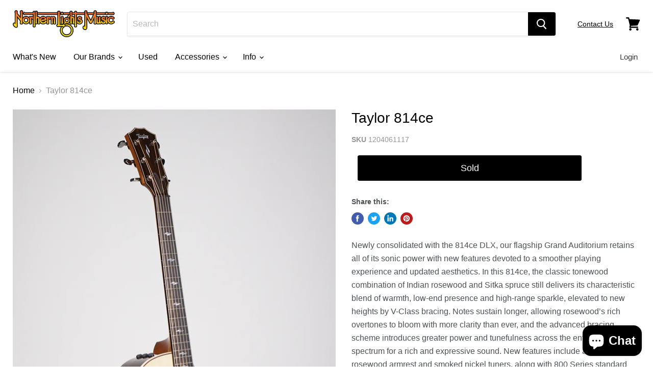

--- FILE ---
content_type: text/html; charset=utf-8
request_url: https://northernlightsmusic.com/products/taylor-814ce
body_size: 38342
content:
<!doctype html>
<html class="no-js no-touch" lang="en">
  <head>
    <meta charset="utf-8">
    <meta http-equiv="x-ua-compatible" content="IE=edge">
	
    <link rel="preconnect" href="https://cdn.shopify.com">
    <link rel="preconnect" href="https://fonts.shopifycdn.com">
    <link rel="preconnect" href="https://v.shopify.com">
    <link rel="preconnect" href="https://cdn.shopifycloud.com">

    <title>Taylor 814ce — Northern Lights Music</title>

    
      <meta name="description" content="Newly consolidated with the 814ce DLX, our flagship Grand Auditorium retains all of its sonic power with new features devoted to a smoother playing experience and updated aesthetics. In this 814ce, the classic tonewood combination of Indian rosewood and Sitka spruce still delivers its characteristic blend of warmth, lo">
    

    
  <link rel="shortcut icon" href="//northernlightsmusic.com/cdn/shop/files/NLM_square_32x32.png?v=1614309399" type="image/png">


    
      <link rel="canonical" href="https://northernlightsmusic.com/products/taylor-814ce" />
    

    <meta name="viewport" content="width=device-width">

    
    















<meta property="og:site_name" content="Northern Lights Music">
<meta property="og:url" content="https://northernlightsmusic.com/products/taylor-814ce">
<meta property="og:title" content="Taylor 814ce">
<meta property="og:type" content="website">
<meta property="og:description" content="Newly consolidated with the 814ce DLX, our flagship Grand Auditorium retains all of its sonic power with new features devoted to a smoother playing experience and updated aesthetics. In this 814ce, the classic tonewood combination of Indian rosewood and Sitka spruce still delivers its characteristic blend of warmth, lo">




    
    
    

    
    
    <meta
      property="og:image"
      content="https://northernlightsmusic.com/cdn/shop/products/DSC06797_1200x1797.jpg?v=1620752320"
    />
    <meta
      property="og:image:secure_url"
      content="https://northernlightsmusic.com/cdn/shop/products/DSC06797_1200x1797.jpg?v=1620752320"
    />
    <meta property="og:image:width" content="1200" />
    <meta property="og:image:height" content="1797" />
    
    
    <meta property="og:image:alt" content="Social media image" />
  
















<meta name="twitter:title" content="Taylor 814ce">
<meta name="twitter:description" content="Newly consolidated with the 814ce DLX, our flagship Grand Auditorium retains all of its sonic power with new features devoted to a smoother playing experience and updated aesthetics. In this 814ce, the classic tonewood combination of Indian rosewood and Sitka spruce still delivers its characteristic blend of warmth, lo">


    
    
    
      
      
      <meta name="twitter:card" content="summary">
    
    
    <meta
      property="twitter:image"
      content="https://northernlightsmusic.com/cdn/shop/products/DSC06797_1200x1200_crop_center.jpg?v=1620752320"
    />
    <meta property="twitter:image:width" content="1200" />
    <meta property="twitter:image:height" content="1200" />
    
    
    <meta property="twitter:image:alt" content="Social media image" />
  



    <link rel="preload" href="" as="font" crossorigin="anonymous">
    <link rel="preload" as="style" href="//northernlightsmusic.com/cdn/shop/t/7/assets/theme.css?v=116521454760537714411764092949">

    <script>window.performance && window.performance.mark && window.performance.mark('shopify.content_for_header.start');</script><meta name="google-site-verification" content="QPpZDhe7wVhvDCrNwtqKF1ZoMjGdkY2xXKgq4IQ5xVo">
<meta id="shopify-digital-wallet" name="shopify-digital-wallet" content="/43339415704/digital_wallets/dialog">
<meta name="shopify-checkout-api-token" content="7b83ce70c7dbcff9800f6dc42d40d622">
<meta id="in-context-paypal-metadata" data-shop-id="43339415704" data-venmo-supported="false" data-environment="production" data-locale="en_US" data-paypal-v4="true" data-currency="USD">
<link rel="alternate" type="application/json+oembed" href="https://northernlightsmusic.com/products/taylor-814ce.oembed">
<script async="async" src="/checkouts/internal/preloads.js?locale=en-US"></script>
<link rel="preconnect" href="https://shop.app" crossorigin="anonymous">
<script async="async" src="https://shop.app/checkouts/internal/preloads.js?locale=en-US&shop_id=43339415704" crossorigin="anonymous"></script>
<script id="apple-pay-shop-capabilities" type="application/json">{"shopId":43339415704,"countryCode":"US","currencyCode":"USD","merchantCapabilities":["supports3DS"],"merchantId":"gid:\/\/shopify\/Shop\/43339415704","merchantName":"Northern Lights Music","requiredBillingContactFields":["postalAddress","email","phone"],"requiredShippingContactFields":["postalAddress","email","phone"],"shippingType":"shipping","supportedNetworks":["visa","masterCard","amex","discover","elo","jcb"],"total":{"type":"pending","label":"Northern Lights Music","amount":"1.00"},"shopifyPaymentsEnabled":true,"supportsSubscriptions":true}</script>
<script id="shopify-features" type="application/json">{"accessToken":"7b83ce70c7dbcff9800f6dc42d40d622","betas":["rich-media-storefront-analytics"],"domain":"northernlightsmusic.com","predictiveSearch":true,"shopId":43339415704,"locale":"en"}</script>
<script>var Shopify = Shopify || {};
Shopify.shop = "northern-lights-music.myshopify.com";
Shopify.locale = "en";
Shopify.currency = {"active":"USD","rate":"1.0"};
Shopify.country = "US";
Shopify.theme = {"name":"Empire","id":114872254616,"schema_name":"Empire","schema_version":"5.7.1","theme_store_id":838,"role":"main"};
Shopify.theme.handle = "null";
Shopify.theme.style = {"id":null,"handle":null};
Shopify.cdnHost = "northernlightsmusic.com/cdn";
Shopify.routes = Shopify.routes || {};
Shopify.routes.root = "/";</script>
<script type="module">!function(o){(o.Shopify=o.Shopify||{}).modules=!0}(window);</script>
<script>!function(o){function n(){var o=[];function n(){o.push(Array.prototype.slice.apply(arguments))}return n.q=o,n}var t=o.Shopify=o.Shopify||{};t.loadFeatures=n(),t.autoloadFeatures=n()}(window);</script>
<script>
  window.ShopifyPay = window.ShopifyPay || {};
  window.ShopifyPay.apiHost = "shop.app\/pay";
  window.ShopifyPay.redirectState = null;
</script>
<script id="shop-js-analytics" type="application/json">{"pageType":"product"}</script>
<script defer="defer" async type="module" src="//northernlightsmusic.com/cdn/shopifycloud/shop-js/modules/v2/client.init-shop-cart-sync_BN7fPSNr.en.esm.js"></script>
<script defer="defer" async type="module" src="//northernlightsmusic.com/cdn/shopifycloud/shop-js/modules/v2/chunk.common_Cbph3Kss.esm.js"></script>
<script defer="defer" async type="module" src="//northernlightsmusic.com/cdn/shopifycloud/shop-js/modules/v2/chunk.modal_DKumMAJ1.esm.js"></script>
<script type="module">
  await import("//northernlightsmusic.com/cdn/shopifycloud/shop-js/modules/v2/client.init-shop-cart-sync_BN7fPSNr.en.esm.js");
await import("//northernlightsmusic.com/cdn/shopifycloud/shop-js/modules/v2/chunk.common_Cbph3Kss.esm.js");
await import("//northernlightsmusic.com/cdn/shopifycloud/shop-js/modules/v2/chunk.modal_DKumMAJ1.esm.js");

  window.Shopify.SignInWithShop?.initShopCartSync?.({"fedCMEnabled":true,"windoidEnabled":true});

</script>
<script>
  window.Shopify = window.Shopify || {};
  if (!window.Shopify.featureAssets) window.Shopify.featureAssets = {};
  window.Shopify.featureAssets['shop-js'] = {"shop-cart-sync":["modules/v2/client.shop-cart-sync_CJVUk8Jm.en.esm.js","modules/v2/chunk.common_Cbph3Kss.esm.js","modules/v2/chunk.modal_DKumMAJ1.esm.js"],"init-fed-cm":["modules/v2/client.init-fed-cm_7Fvt41F4.en.esm.js","modules/v2/chunk.common_Cbph3Kss.esm.js","modules/v2/chunk.modal_DKumMAJ1.esm.js"],"init-shop-email-lookup-coordinator":["modules/v2/client.init-shop-email-lookup-coordinator_Cc088_bR.en.esm.js","modules/v2/chunk.common_Cbph3Kss.esm.js","modules/v2/chunk.modal_DKumMAJ1.esm.js"],"init-windoid":["modules/v2/client.init-windoid_hPopwJRj.en.esm.js","modules/v2/chunk.common_Cbph3Kss.esm.js","modules/v2/chunk.modal_DKumMAJ1.esm.js"],"shop-button":["modules/v2/client.shop-button_B0jaPSNF.en.esm.js","modules/v2/chunk.common_Cbph3Kss.esm.js","modules/v2/chunk.modal_DKumMAJ1.esm.js"],"shop-cash-offers":["modules/v2/client.shop-cash-offers_DPIskqss.en.esm.js","modules/v2/chunk.common_Cbph3Kss.esm.js","modules/v2/chunk.modal_DKumMAJ1.esm.js"],"shop-toast-manager":["modules/v2/client.shop-toast-manager_CK7RT69O.en.esm.js","modules/v2/chunk.common_Cbph3Kss.esm.js","modules/v2/chunk.modal_DKumMAJ1.esm.js"],"init-shop-cart-sync":["modules/v2/client.init-shop-cart-sync_BN7fPSNr.en.esm.js","modules/v2/chunk.common_Cbph3Kss.esm.js","modules/v2/chunk.modal_DKumMAJ1.esm.js"],"init-customer-accounts-sign-up":["modules/v2/client.init-customer-accounts-sign-up_CfPf4CXf.en.esm.js","modules/v2/client.shop-login-button_DeIztwXF.en.esm.js","modules/v2/chunk.common_Cbph3Kss.esm.js","modules/v2/chunk.modal_DKumMAJ1.esm.js"],"pay-button":["modules/v2/client.pay-button_CgIwFSYN.en.esm.js","modules/v2/chunk.common_Cbph3Kss.esm.js","modules/v2/chunk.modal_DKumMAJ1.esm.js"],"init-customer-accounts":["modules/v2/client.init-customer-accounts_DQ3x16JI.en.esm.js","modules/v2/client.shop-login-button_DeIztwXF.en.esm.js","modules/v2/chunk.common_Cbph3Kss.esm.js","modules/v2/chunk.modal_DKumMAJ1.esm.js"],"avatar":["modules/v2/client.avatar_BTnouDA3.en.esm.js"],"init-shop-for-new-customer-accounts":["modules/v2/client.init-shop-for-new-customer-accounts_CsZy_esa.en.esm.js","modules/v2/client.shop-login-button_DeIztwXF.en.esm.js","modules/v2/chunk.common_Cbph3Kss.esm.js","modules/v2/chunk.modal_DKumMAJ1.esm.js"],"shop-follow-button":["modules/v2/client.shop-follow-button_BRMJjgGd.en.esm.js","modules/v2/chunk.common_Cbph3Kss.esm.js","modules/v2/chunk.modal_DKumMAJ1.esm.js"],"checkout-modal":["modules/v2/client.checkout-modal_B9Drz_yf.en.esm.js","modules/v2/chunk.common_Cbph3Kss.esm.js","modules/v2/chunk.modal_DKumMAJ1.esm.js"],"shop-login-button":["modules/v2/client.shop-login-button_DeIztwXF.en.esm.js","modules/v2/chunk.common_Cbph3Kss.esm.js","modules/v2/chunk.modal_DKumMAJ1.esm.js"],"lead-capture":["modules/v2/client.lead-capture_DXYzFM3R.en.esm.js","modules/v2/chunk.common_Cbph3Kss.esm.js","modules/v2/chunk.modal_DKumMAJ1.esm.js"],"shop-login":["modules/v2/client.shop-login_CA5pJqmO.en.esm.js","modules/v2/chunk.common_Cbph3Kss.esm.js","modules/v2/chunk.modal_DKumMAJ1.esm.js"],"payment-terms":["modules/v2/client.payment-terms_BxzfvcZJ.en.esm.js","modules/v2/chunk.common_Cbph3Kss.esm.js","modules/v2/chunk.modal_DKumMAJ1.esm.js"]};
</script>
<script>(function() {
  var isLoaded = false;
  function asyncLoad() {
    if (isLoaded) return;
    isLoaded = true;
    var urls = ["https:\/\/cdn.shopify.com\/s\/files\/1\/0433\/3941\/5704\/t\/7\/assets\/affirmShopify.js?v=1691687828\u0026shop=northern-lights-music.myshopify.com"];
    for (var i = 0; i < urls.length; i++) {
      var s = document.createElement('script');
      s.type = 'text/javascript';
      s.async = true;
      s.src = urls[i];
      var x = document.getElementsByTagName('script')[0];
      x.parentNode.insertBefore(s, x);
    }
  };
  if(window.attachEvent) {
    window.attachEvent('onload', asyncLoad);
  } else {
    window.addEventListener('load', asyncLoad, false);
  }
})();</script>
<script id="__st">var __st={"a":43339415704,"offset":-18000,"reqid":"8fd8d68e-3945-4f80-b930-22ed63273bd0-1770050417","pageurl":"northernlightsmusic.com\/products\/taylor-814ce","u":"9827a3f84f48","p":"product","rtyp":"product","rid":6750043406488};</script>
<script>window.ShopifyPaypalV4VisibilityTracking = true;</script>
<script id="captcha-bootstrap">!function(){'use strict';const t='contact',e='account',n='new_comment',o=[[t,t],['blogs',n],['comments',n],[t,'customer']],c=[[e,'customer_login'],[e,'guest_login'],[e,'recover_customer_password'],[e,'create_customer']],r=t=>t.map((([t,e])=>`form[action*='/${t}']:not([data-nocaptcha='true']) input[name='form_type'][value='${e}']`)).join(','),a=t=>()=>t?[...document.querySelectorAll(t)].map((t=>t.form)):[];function s(){const t=[...o],e=r(t);return a(e)}const i='password',u='form_key',d=['recaptcha-v3-token','g-recaptcha-response','h-captcha-response',i],f=()=>{try{return window.sessionStorage}catch{return}},m='__shopify_v',_=t=>t.elements[u];function p(t,e,n=!1){try{const o=window.sessionStorage,c=JSON.parse(o.getItem(e)),{data:r}=function(t){const{data:e,action:n}=t;return t[m]||n?{data:e,action:n}:{data:t,action:n}}(c);for(const[e,n]of Object.entries(r))t.elements[e]&&(t.elements[e].value=n);n&&o.removeItem(e)}catch(o){console.error('form repopulation failed',{error:o})}}const l='form_type',E='cptcha';function T(t){t.dataset[E]=!0}const w=window,h=w.document,L='Shopify',v='ce_forms',y='captcha';let A=!1;((t,e)=>{const n=(g='f06e6c50-85a8-45c8-87d0-21a2b65856fe',I='https://cdn.shopify.com/shopifycloud/storefront-forms-hcaptcha/ce_storefront_forms_captcha_hcaptcha.v1.5.2.iife.js',D={infoText:'Protected by hCaptcha',privacyText:'Privacy',termsText:'Terms'},(t,e,n)=>{const o=w[L][v],c=o.bindForm;if(c)return c(t,g,e,D).then(n);var r;o.q.push([[t,g,e,D],n]),r=I,A||(h.body.append(Object.assign(h.createElement('script'),{id:'captcha-provider',async:!0,src:r})),A=!0)});var g,I,D;w[L]=w[L]||{},w[L][v]=w[L][v]||{},w[L][v].q=[],w[L][y]=w[L][y]||{},w[L][y].protect=function(t,e){n(t,void 0,e),T(t)},Object.freeze(w[L][y]),function(t,e,n,w,h,L){const[v,y,A,g]=function(t,e,n){const i=e?o:[],u=t?c:[],d=[...i,...u],f=r(d),m=r(i),_=r(d.filter((([t,e])=>n.includes(e))));return[a(f),a(m),a(_),s()]}(w,h,L),I=t=>{const e=t.target;return e instanceof HTMLFormElement?e:e&&e.form},D=t=>v().includes(t);t.addEventListener('submit',(t=>{const e=I(t);if(!e)return;const n=D(e)&&!e.dataset.hcaptchaBound&&!e.dataset.recaptchaBound,o=_(e),c=g().includes(e)&&(!o||!o.value);(n||c)&&t.preventDefault(),c&&!n&&(function(t){try{if(!f())return;!function(t){const e=f();if(!e)return;const n=_(t);if(!n)return;const o=n.value;o&&e.removeItem(o)}(t);const e=Array.from(Array(32),(()=>Math.random().toString(36)[2])).join('');!function(t,e){_(t)||t.append(Object.assign(document.createElement('input'),{type:'hidden',name:u})),t.elements[u].value=e}(t,e),function(t,e){const n=f();if(!n)return;const o=[...t.querySelectorAll(`input[type='${i}']`)].map((({name:t})=>t)),c=[...d,...o],r={};for(const[a,s]of new FormData(t).entries())c.includes(a)||(r[a]=s);n.setItem(e,JSON.stringify({[m]:1,action:t.action,data:r}))}(t,e)}catch(e){console.error('failed to persist form',e)}}(e),e.submit())}));const S=(t,e)=>{t&&!t.dataset[E]&&(n(t,e.some((e=>e===t))),T(t))};for(const o of['focusin','change'])t.addEventListener(o,(t=>{const e=I(t);D(e)&&S(e,y())}));const B=e.get('form_key'),M=e.get(l),P=B&&M;t.addEventListener('DOMContentLoaded',(()=>{const t=y();if(P)for(const e of t)e.elements[l].value===M&&p(e,B);[...new Set([...A(),...v().filter((t=>'true'===t.dataset.shopifyCaptcha))])].forEach((e=>S(e,t)))}))}(h,new URLSearchParams(w.location.search),n,t,e,['guest_login'])})(!0,!0)}();</script>
<script integrity="sha256-4kQ18oKyAcykRKYeNunJcIwy7WH5gtpwJnB7kiuLZ1E=" data-source-attribution="shopify.loadfeatures" defer="defer" src="//northernlightsmusic.com/cdn/shopifycloud/storefront/assets/storefront/load_feature-a0a9edcb.js" crossorigin="anonymous"></script>
<script crossorigin="anonymous" defer="defer" src="//northernlightsmusic.com/cdn/shopifycloud/storefront/assets/shopify_pay/storefront-65b4c6d7.js?v=20250812"></script>
<script data-source-attribution="shopify.dynamic_checkout.dynamic.init">var Shopify=Shopify||{};Shopify.PaymentButton=Shopify.PaymentButton||{isStorefrontPortableWallets:!0,init:function(){window.Shopify.PaymentButton.init=function(){};var t=document.createElement("script");t.src="https://northernlightsmusic.com/cdn/shopifycloud/portable-wallets/latest/portable-wallets.en.js",t.type="module",document.head.appendChild(t)}};
</script>
<script data-source-attribution="shopify.dynamic_checkout.buyer_consent">
  function portableWalletsHideBuyerConsent(e){var t=document.getElementById("shopify-buyer-consent"),n=document.getElementById("shopify-subscription-policy-button");t&&n&&(t.classList.add("hidden"),t.setAttribute("aria-hidden","true"),n.removeEventListener("click",e))}function portableWalletsShowBuyerConsent(e){var t=document.getElementById("shopify-buyer-consent"),n=document.getElementById("shopify-subscription-policy-button");t&&n&&(t.classList.remove("hidden"),t.removeAttribute("aria-hidden"),n.addEventListener("click",e))}window.Shopify?.PaymentButton&&(window.Shopify.PaymentButton.hideBuyerConsent=portableWalletsHideBuyerConsent,window.Shopify.PaymentButton.showBuyerConsent=portableWalletsShowBuyerConsent);
</script>
<script data-source-attribution="shopify.dynamic_checkout.cart.bootstrap">document.addEventListener("DOMContentLoaded",(function(){function t(){return document.querySelector("shopify-accelerated-checkout-cart, shopify-accelerated-checkout")}if(t())Shopify.PaymentButton.init();else{new MutationObserver((function(e,n){t()&&(Shopify.PaymentButton.init(),n.disconnect())})).observe(document.body,{childList:!0,subtree:!0})}}));
</script>
<link id="shopify-accelerated-checkout-styles" rel="stylesheet" media="screen" href="https://northernlightsmusic.com/cdn/shopifycloud/portable-wallets/latest/accelerated-checkout-backwards-compat.css" crossorigin="anonymous">
<style id="shopify-accelerated-checkout-cart">
        #shopify-buyer-consent {
  margin-top: 1em;
  display: inline-block;
  width: 100%;
}

#shopify-buyer-consent.hidden {
  display: none;
}

#shopify-subscription-policy-button {
  background: none;
  border: none;
  padding: 0;
  text-decoration: underline;
  font-size: inherit;
  cursor: pointer;
}

#shopify-subscription-policy-button::before {
  box-shadow: none;
}

      </style>

<script>window.performance && window.performance.mark && window.performance.mark('shopify.content_for_header.end');</script>

    <link href="//northernlightsmusic.com/cdn/shop/t/7/assets/theme.css?v=116521454760537714411764092949" rel="stylesheet" type="text/css" media="all" />

    
    <script>
      window.Theme = window.Theme || {};
      window.Theme.routes = {
        "root_url": "/",
        "account_url": "/account",
        "account_login_url": "/account/login",
        "account_logout_url": "/account/logout",
        "account_register_url": "/account/register",
        "account_addresses_url": "/account/addresses",
        "collections_url": "/collections",
        "all_products_collection_url": "/collections/all",
        "search_url": "/search",
        "cart_url": "/cart",
        "cart_add_url": "/cart/add",
        "cart_change_url": "/cart/change",
        "cart_clear_url": "/cart/clear",
        "product_recommendations_url": "/recommendations/products",
      };
    </script>
    

  
<!--begin-boost-pfs-filter-css-->
  <link rel="preload stylesheet" href="//northernlightsmusic.com/cdn/shop/t/7/assets/boost-pfs-instant-search.scss.css?v=148598063804269275231605368078" as="style"><link href="//northernlightsmusic.com/cdn/shop/t/7/assets/boost-pfs-custom.scss.css?v=121758840794410395791605368084" rel="stylesheet" type="text/css" media="all" />
<style data-id="boost-pfs-style" type="text/css">
      .boost-pfs-filter-option-title-text {}

     .boost-pfs-filter-tree-v .boost-pfs-filter-option-title-text:before {}
      .boost-pfs-filter-tree-v .boost-pfs-filter-option.boost-pfs-filter-option-collapsed .boost-pfs-filter-option-title-text:before {}
      .boost-pfs-filter-tree-h .boost-pfs-filter-option-title-heading:before {
        border-right-color: ;
        border-bottom-color: ;
      }

      .boost-pfs-filter-option-content .boost-pfs-filter-option-item-list .boost-pfs-filter-option-item button,
      .boost-pfs-filter-option-content .boost-pfs-filter-option-item-list .boost-pfs-filter-option-item .boost-pfs-filter-button,
      .boost-pfs-filter-option-range-amount input,
      .boost-pfs-filter-tree-v .boost-pfs-filter-refine-by .boost-pfs-filter-refine-by-items .refine-by-item,
      .boost-pfs-filter-refine-by-wrapper-v .boost-pfs-filter-refine-by .boost-pfs-filter-refine-by-items .refine-by-item,
      .boost-pfs-filter-refine-by .boost-pfs-filter-option-title,
      .boost-pfs-filter-refine-by .boost-pfs-filter-refine-by-items .refine-by-item>a,
      .boost-pfs-filter-refine-by>span,
      .boost-pfs-filter-clear,
      .boost-pfs-filter-clear-all{}

      .boost-pfs-filter-option-multi-level-collections .boost-pfs-filter-option-multi-level-list .boost-pfs-filter-option-item .boost-pfs-filter-button-arrow .boost-pfs-arrow:before,
      .boost-pfs-filter-option-multi-level-tag .boost-pfs-filter-option-multi-level-list .boost-pfs-filter-option-item .boost-pfs-filter-button-arrow .boost-pfs-arrow:before {}

      .boost-pfs-filter-refine-by .boost-pfs-filter-refine-by-items .refine-by-item .boost-pfs-filter-clear:before,
      .boost-pfs-filter-refine-by .boost-pfs-filter-refine-by-items .refine-by-item .boost-pfs-filter-clear:after {
        background: ;
      }

      .boost-pfs-filter-tree-mobile-button button,
      .boost-pfs-filter-top-sorting-mobile button {}
      .boost-pfs-filter-top-sorting-mobile button>span:after {}
    </style>
<!--end-boost-pfs-filter-css-->



<script src="https://cdn.shopify.com/extensions/6c66d7d0-f631-46bf-8039-ad48ac607ad6/forms-2301/assets/shopify-forms-loader.js" type="text/javascript" defer="defer"></script>
<script src="https://cdn.shopify.com/extensions/e8878072-2f6b-4e89-8082-94b04320908d/inbox-1254/assets/inbox-chat-loader.js" type="text/javascript" defer="defer"></script>
<link href="https://monorail-edge.shopifysvc.com" rel="dns-prefetch">
<script>(function(){if ("sendBeacon" in navigator && "performance" in window) {try {var session_token_from_headers = performance.getEntriesByType('navigation')[0].serverTiming.find(x => x.name == '_s').description;} catch {var session_token_from_headers = undefined;}var session_cookie_matches = document.cookie.match(/_shopify_s=([^;]*)/);var session_token_from_cookie = session_cookie_matches && session_cookie_matches.length === 2 ? session_cookie_matches[1] : "";var session_token = session_token_from_headers || session_token_from_cookie || "";function handle_abandonment_event(e) {var entries = performance.getEntries().filter(function(entry) {return /monorail-edge.shopifysvc.com/.test(entry.name);});if (!window.abandonment_tracked && entries.length === 0) {window.abandonment_tracked = true;var currentMs = Date.now();var navigation_start = performance.timing.navigationStart;var payload = {shop_id: 43339415704,url: window.location.href,navigation_start,duration: currentMs - navigation_start,session_token,page_type: "product"};window.navigator.sendBeacon("https://monorail-edge.shopifysvc.com/v1/produce", JSON.stringify({schema_id: "online_store_buyer_site_abandonment/1.1",payload: payload,metadata: {event_created_at_ms: currentMs,event_sent_at_ms: currentMs}}));}}window.addEventListener('pagehide', handle_abandonment_event);}}());</script>
<script id="web-pixels-manager-setup">(function e(e,d,r,n,o){if(void 0===o&&(o={}),!Boolean(null===(a=null===(i=window.Shopify)||void 0===i?void 0:i.analytics)||void 0===a?void 0:a.replayQueue)){var i,a;window.Shopify=window.Shopify||{};var t=window.Shopify;t.analytics=t.analytics||{};var s=t.analytics;s.replayQueue=[],s.publish=function(e,d,r){return s.replayQueue.push([e,d,r]),!0};try{self.performance.mark("wpm:start")}catch(e){}var l=function(){var e={modern:/Edge?\/(1{2}[4-9]|1[2-9]\d|[2-9]\d{2}|\d{4,})\.\d+(\.\d+|)|Firefox\/(1{2}[4-9]|1[2-9]\d|[2-9]\d{2}|\d{4,})\.\d+(\.\d+|)|Chrom(ium|e)\/(9{2}|\d{3,})\.\d+(\.\d+|)|(Maci|X1{2}).+ Version\/(15\.\d+|(1[6-9]|[2-9]\d|\d{3,})\.\d+)([,.]\d+|)( \(\w+\)|)( Mobile\/\w+|) Safari\/|Chrome.+OPR\/(9{2}|\d{3,})\.\d+\.\d+|(CPU[ +]OS|iPhone[ +]OS|CPU[ +]iPhone|CPU IPhone OS|CPU iPad OS)[ +]+(15[._]\d+|(1[6-9]|[2-9]\d|\d{3,})[._]\d+)([._]\d+|)|Android:?[ /-](13[3-9]|1[4-9]\d|[2-9]\d{2}|\d{4,})(\.\d+|)(\.\d+|)|Android.+Firefox\/(13[5-9]|1[4-9]\d|[2-9]\d{2}|\d{4,})\.\d+(\.\d+|)|Android.+Chrom(ium|e)\/(13[3-9]|1[4-9]\d|[2-9]\d{2}|\d{4,})\.\d+(\.\d+|)|SamsungBrowser\/([2-9]\d|\d{3,})\.\d+/,legacy:/Edge?\/(1[6-9]|[2-9]\d|\d{3,})\.\d+(\.\d+|)|Firefox\/(5[4-9]|[6-9]\d|\d{3,})\.\d+(\.\d+|)|Chrom(ium|e)\/(5[1-9]|[6-9]\d|\d{3,})\.\d+(\.\d+|)([\d.]+$|.*Safari\/(?![\d.]+ Edge\/[\d.]+$))|(Maci|X1{2}).+ Version\/(10\.\d+|(1[1-9]|[2-9]\d|\d{3,})\.\d+)([,.]\d+|)( \(\w+\)|)( Mobile\/\w+|) Safari\/|Chrome.+OPR\/(3[89]|[4-9]\d|\d{3,})\.\d+\.\d+|(CPU[ +]OS|iPhone[ +]OS|CPU[ +]iPhone|CPU IPhone OS|CPU iPad OS)[ +]+(10[._]\d+|(1[1-9]|[2-9]\d|\d{3,})[._]\d+)([._]\d+|)|Android:?[ /-](13[3-9]|1[4-9]\d|[2-9]\d{2}|\d{4,})(\.\d+|)(\.\d+|)|Mobile Safari.+OPR\/([89]\d|\d{3,})\.\d+\.\d+|Android.+Firefox\/(13[5-9]|1[4-9]\d|[2-9]\d{2}|\d{4,})\.\d+(\.\d+|)|Android.+Chrom(ium|e)\/(13[3-9]|1[4-9]\d|[2-9]\d{2}|\d{4,})\.\d+(\.\d+|)|Android.+(UC? ?Browser|UCWEB|U3)[ /]?(15\.([5-9]|\d{2,})|(1[6-9]|[2-9]\d|\d{3,})\.\d+)\.\d+|SamsungBrowser\/(5\.\d+|([6-9]|\d{2,})\.\d+)|Android.+MQ{2}Browser\/(14(\.(9|\d{2,})|)|(1[5-9]|[2-9]\d|\d{3,})(\.\d+|))(\.\d+|)|K[Aa][Ii]OS\/(3\.\d+|([4-9]|\d{2,})\.\d+)(\.\d+|)/},d=e.modern,r=e.legacy,n=navigator.userAgent;return n.match(d)?"modern":n.match(r)?"legacy":"unknown"}(),u="modern"===l?"modern":"legacy",c=(null!=n?n:{modern:"",legacy:""})[u],f=function(e){return[e.baseUrl,"/wpm","/b",e.hashVersion,"modern"===e.buildTarget?"m":"l",".js"].join("")}({baseUrl:d,hashVersion:r,buildTarget:u}),m=function(e){var d=e.version,r=e.bundleTarget,n=e.surface,o=e.pageUrl,i=e.monorailEndpoint;return{emit:function(e){var a=e.status,t=e.errorMsg,s=(new Date).getTime(),l=JSON.stringify({metadata:{event_sent_at_ms:s},events:[{schema_id:"web_pixels_manager_load/3.1",payload:{version:d,bundle_target:r,page_url:o,status:a,surface:n,error_msg:t},metadata:{event_created_at_ms:s}}]});if(!i)return console&&console.warn&&console.warn("[Web Pixels Manager] No Monorail endpoint provided, skipping logging."),!1;try{return self.navigator.sendBeacon.bind(self.navigator)(i,l)}catch(e){}var u=new XMLHttpRequest;try{return u.open("POST",i,!0),u.setRequestHeader("Content-Type","text/plain"),u.send(l),!0}catch(e){return console&&console.warn&&console.warn("[Web Pixels Manager] Got an unhandled error while logging to Monorail."),!1}}}}({version:r,bundleTarget:l,surface:e.surface,pageUrl:self.location.href,monorailEndpoint:e.monorailEndpoint});try{o.browserTarget=l,function(e){var d=e.src,r=e.async,n=void 0===r||r,o=e.onload,i=e.onerror,a=e.sri,t=e.scriptDataAttributes,s=void 0===t?{}:t,l=document.createElement("script"),u=document.querySelector("head"),c=document.querySelector("body");if(l.async=n,l.src=d,a&&(l.integrity=a,l.crossOrigin="anonymous"),s)for(var f in s)if(Object.prototype.hasOwnProperty.call(s,f))try{l.dataset[f]=s[f]}catch(e){}if(o&&l.addEventListener("load",o),i&&l.addEventListener("error",i),u)u.appendChild(l);else{if(!c)throw new Error("Did not find a head or body element to append the script");c.appendChild(l)}}({src:f,async:!0,onload:function(){if(!function(){var e,d;return Boolean(null===(d=null===(e=window.Shopify)||void 0===e?void 0:e.analytics)||void 0===d?void 0:d.initialized)}()){var d=window.webPixelsManager.init(e)||void 0;if(d){var r=window.Shopify.analytics;r.replayQueue.forEach((function(e){var r=e[0],n=e[1],o=e[2];d.publishCustomEvent(r,n,o)})),r.replayQueue=[],r.publish=d.publishCustomEvent,r.visitor=d.visitor,r.initialized=!0}}},onerror:function(){return m.emit({status:"failed",errorMsg:"".concat(f," has failed to load")})},sri:function(e){var d=/^sha384-[A-Za-z0-9+/=]+$/;return"string"==typeof e&&d.test(e)}(c)?c:"",scriptDataAttributes:o}),m.emit({status:"loading"})}catch(e){m.emit({status:"failed",errorMsg:(null==e?void 0:e.message)||"Unknown error"})}}})({shopId: 43339415704,storefrontBaseUrl: "https://northernlightsmusic.com",extensionsBaseUrl: "https://extensions.shopifycdn.com/cdn/shopifycloud/web-pixels-manager",monorailEndpoint: "https://monorail-edge.shopifysvc.com/unstable/produce_batch",surface: "storefront-renderer",enabledBetaFlags: ["2dca8a86"],webPixelsConfigList: [{"id":"537559286","configuration":"{\"config\":\"{\\\"pixel_id\\\":\\\"G-EPNXW2Z297\\\",\\\"target_country\\\":\\\"US\\\",\\\"gtag_events\\\":[{\\\"type\\\":\\\"search\\\",\\\"action_label\\\":[\\\"G-EPNXW2Z297\\\",\\\"AW-903330072\\\/obCeCPq83uMBEJjy3q4D\\\"]},{\\\"type\\\":\\\"begin_checkout\\\",\\\"action_label\\\":[\\\"G-EPNXW2Z297\\\",\\\"AW-903330072\\\/LPfJCPe83uMBEJjy3q4D\\\"]},{\\\"type\\\":\\\"view_item\\\",\\\"action_label\\\":[\\\"G-EPNXW2Z297\\\",\\\"AW-903330072\\\/aOpoCPG83uMBEJjy3q4D\\\",\\\"MC-XL492EMGNW\\\"]},{\\\"type\\\":\\\"purchase\\\",\\\"action_label\\\":[\\\"G-EPNXW2Z297\\\",\\\"AW-903330072\\\/uQHECO683uMBEJjy3q4D\\\",\\\"MC-XL492EMGNW\\\"]},{\\\"type\\\":\\\"page_view\\\",\\\"action_label\\\":[\\\"G-EPNXW2Z297\\\",\\\"AW-903330072\\\/bIu6COu83uMBEJjy3q4D\\\",\\\"MC-XL492EMGNW\\\"]},{\\\"type\\\":\\\"add_payment_info\\\",\\\"action_label\\\":[\\\"G-EPNXW2Z297\\\",\\\"AW-903330072\\\/0R3uCP283uMBEJjy3q4D\\\"]},{\\\"type\\\":\\\"add_to_cart\\\",\\\"action_label\\\":[\\\"G-EPNXW2Z297\\\",\\\"AW-903330072\\\/kp7yCPS83uMBEJjy3q4D\\\"]}],\\\"enable_monitoring_mode\\\":false}\"}","eventPayloadVersion":"v1","runtimeContext":"OPEN","scriptVersion":"b2a88bafab3e21179ed38636efcd8a93","type":"APP","apiClientId":1780363,"privacyPurposes":[],"dataSharingAdjustments":{"protectedCustomerApprovalScopes":["read_customer_address","read_customer_email","read_customer_name","read_customer_personal_data","read_customer_phone"]}},{"id":"shopify-app-pixel","configuration":"{}","eventPayloadVersion":"v1","runtimeContext":"STRICT","scriptVersion":"0450","apiClientId":"shopify-pixel","type":"APP","privacyPurposes":["ANALYTICS","MARKETING"]},{"id":"shopify-custom-pixel","eventPayloadVersion":"v1","runtimeContext":"LAX","scriptVersion":"0450","apiClientId":"shopify-pixel","type":"CUSTOM","privacyPurposes":["ANALYTICS","MARKETING"]}],isMerchantRequest: false,initData: {"shop":{"name":"Northern Lights Music","paymentSettings":{"currencyCode":"USD"},"myshopifyDomain":"northern-lights-music.myshopify.com","countryCode":"US","storefrontUrl":"https:\/\/northernlightsmusic.com"},"customer":null,"cart":null,"checkout":null,"productVariants":[{"price":{"amount":3799.0,"currencyCode":"USD"},"product":{"title":"Taylor 814ce","vendor":"Taylor Guitars","id":"6750043406488","untranslatedTitle":"Taylor 814ce","url":"\/products\/taylor-814ce","type":"Acoustic"},"id":"39959747428504","image":{"src":"\/\/northernlightsmusic.com\/cdn\/shop\/products\/DSC06797.jpg?v=1620752320"},"sku":"1204061117","title":"Default Title","untranslatedTitle":"Default Title"}],"purchasingCompany":null},},"https://northernlightsmusic.com/cdn","3918e4e0wbf3ac3cepc5707306mb02b36c6",{"modern":"","legacy":""},{"shopId":"43339415704","storefrontBaseUrl":"https:\/\/northernlightsmusic.com","extensionBaseUrl":"https:\/\/extensions.shopifycdn.com\/cdn\/shopifycloud\/web-pixels-manager","surface":"storefront-renderer","enabledBetaFlags":"[\"2dca8a86\"]","isMerchantRequest":"false","hashVersion":"3918e4e0wbf3ac3cepc5707306mb02b36c6","publish":"custom","events":"[[\"page_viewed\",{}],[\"product_viewed\",{\"productVariant\":{\"price\":{\"amount\":3799.0,\"currencyCode\":\"USD\"},\"product\":{\"title\":\"Taylor 814ce\",\"vendor\":\"Taylor Guitars\",\"id\":\"6750043406488\",\"untranslatedTitle\":\"Taylor 814ce\",\"url\":\"\/products\/taylor-814ce\",\"type\":\"Acoustic\"},\"id\":\"39959747428504\",\"image\":{\"src\":\"\/\/northernlightsmusic.com\/cdn\/shop\/products\/DSC06797.jpg?v=1620752320\"},\"sku\":\"1204061117\",\"title\":\"Default Title\",\"untranslatedTitle\":\"Default Title\"}}]]"});</script><script>
  window.ShopifyAnalytics = window.ShopifyAnalytics || {};
  window.ShopifyAnalytics.meta = window.ShopifyAnalytics.meta || {};
  window.ShopifyAnalytics.meta.currency = 'USD';
  var meta = {"product":{"id":6750043406488,"gid":"gid:\/\/shopify\/Product\/6750043406488","vendor":"Taylor Guitars","type":"Acoustic","handle":"taylor-814ce","variants":[{"id":39959747428504,"price":379900,"name":"Taylor 814ce","public_title":null,"sku":"1204061117"}],"remote":false},"page":{"pageType":"product","resourceType":"product","resourceId":6750043406488,"requestId":"8fd8d68e-3945-4f80-b930-22ed63273bd0-1770050417"}};
  for (var attr in meta) {
    window.ShopifyAnalytics.meta[attr] = meta[attr];
  }
</script>
<script class="analytics">
  (function () {
    var customDocumentWrite = function(content) {
      var jquery = null;

      if (window.jQuery) {
        jquery = window.jQuery;
      } else if (window.Checkout && window.Checkout.$) {
        jquery = window.Checkout.$;
      }

      if (jquery) {
        jquery('body').append(content);
      }
    };

    var hasLoggedConversion = function(token) {
      if (token) {
        return document.cookie.indexOf('loggedConversion=' + token) !== -1;
      }
      return false;
    }

    var setCookieIfConversion = function(token) {
      if (token) {
        var twoMonthsFromNow = new Date(Date.now());
        twoMonthsFromNow.setMonth(twoMonthsFromNow.getMonth() + 2);

        document.cookie = 'loggedConversion=' + token + '; expires=' + twoMonthsFromNow;
      }
    }

    var trekkie = window.ShopifyAnalytics.lib = window.trekkie = window.trekkie || [];
    if (trekkie.integrations) {
      return;
    }
    trekkie.methods = [
      'identify',
      'page',
      'ready',
      'track',
      'trackForm',
      'trackLink'
    ];
    trekkie.factory = function(method) {
      return function() {
        var args = Array.prototype.slice.call(arguments);
        args.unshift(method);
        trekkie.push(args);
        return trekkie;
      };
    };
    for (var i = 0; i < trekkie.methods.length; i++) {
      var key = trekkie.methods[i];
      trekkie[key] = trekkie.factory(key);
    }
    trekkie.load = function(config) {
      trekkie.config = config || {};
      trekkie.config.initialDocumentCookie = document.cookie;
      var first = document.getElementsByTagName('script')[0];
      var script = document.createElement('script');
      script.type = 'text/javascript';
      script.onerror = function(e) {
        var scriptFallback = document.createElement('script');
        scriptFallback.type = 'text/javascript';
        scriptFallback.onerror = function(error) {
                var Monorail = {
      produce: function produce(monorailDomain, schemaId, payload) {
        var currentMs = new Date().getTime();
        var event = {
          schema_id: schemaId,
          payload: payload,
          metadata: {
            event_created_at_ms: currentMs,
            event_sent_at_ms: currentMs
          }
        };
        return Monorail.sendRequest("https://" + monorailDomain + "/v1/produce", JSON.stringify(event));
      },
      sendRequest: function sendRequest(endpointUrl, payload) {
        // Try the sendBeacon API
        if (window && window.navigator && typeof window.navigator.sendBeacon === 'function' && typeof window.Blob === 'function' && !Monorail.isIos12()) {
          var blobData = new window.Blob([payload], {
            type: 'text/plain'
          });

          if (window.navigator.sendBeacon(endpointUrl, blobData)) {
            return true;
          } // sendBeacon was not successful

        } // XHR beacon

        var xhr = new XMLHttpRequest();

        try {
          xhr.open('POST', endpointUrl);
          xhr.setRequestHeader('Content-Type', 'text/plain');
          xhr.send(payload);
        } catch (e) {
          console.log(e);
        }

        return false;
      },
      isIos12: function isIos12() {
        return window.navigator.userAgent.lastIndexOf('iPhone; CPU iPhone OS 12_') !== -1 || window.navigator.userAgent.lastIndexOf('iPad; CPU OS 12_') !== -1;
      }
    };
    Monorail.produce('monorail-edge.shopifysvc.com',
      'trekkie_storefront_load_errors/1.1',
      {shop_id: 43339415704,
      theme_id: 114872254616,
      app_name: "storefront",
      context_url: window.location.href,
      source_url: "//northernlightsmusic.com/cdn/s/trekkie.storefront.c59ea00e0474b293ae6629561379568a2d7c4bba.min.js"});

        };
        scriptFallback.async = true;
        scriptFallback.src = '//northernlightsmusic.com/cdn/s/trekkie.storefront.c59ea00e0474b293ae6629561379568a2d7c4bba.min.js';
        first.parentNode.insertBefore(scriptFallback, first);
      };
      script.async = true;
      script.src = '//northernlightsmusic.com/cdn/s/trekkie.storefront.c59ea00e0474b293ae6629561379568a2d7c4bba.min.js';
      first.parentNode.insertBefore(script, first);
    };
    trekkie.load(
      {"Trekkie":{"appName":"storefront","development":false,"defaultAttributes":{"shopId":43339415704,"isMerchantRequest":null,"themeId":114872254616,"themeCityHash":"18081070316938454038","contentLanguage":"en","currency":"USD","eventMetadataId":"d085dd56-1573-4c9c-9943-f83dc2af3c8f"},"isServerSideCookieWritingEnabled":true,"monorailRegion":"shop_domain","enabledBetaFlags":["65f19447","b5387b81"]},"Session Attribution":{},"S2S":{"facebookCapiEnabled":false,"source":"trekkie-storefront-renderer","apiClientId":580111}}
    );

    var loaded = false;
    trekkie.ready(function() {
      if (loaded) return;
      loaded = true;

      window.ShopifyAnalytics.lib = window.trekkie;

      var originalDocumentWrite = document.write;
      document.write = customDocumentWrite;
      try { window.ShopifyAnalytics.merchantGoogleAnalytics.call(this); } catch(error) {};
      document.write = originalDocumentWrite;

      window.ShopifyAnalytics.lib.page(null,{"pageType":"product","resourceType":"product","resourceId":6750043406488,"requestId":"8fd8d68e-3945-4f80-b930-22ed63273bd0-1770050417","shopifyEmitted":true});

      var match = window.location.pathname.match(/checkouts\/(.+)\/(thank_you|post_purchase)/)
      var token = match? match[1]: undefined;
      if (!hasLoggedConversion(token)) {
        setCookieIfConversion(token);
        window.ShopifyAnalytics.lib.track("Viewed Product",{"currency":"USD","variantId":39959747428504,"productId":6750043406488,"productGid":"gid:\/\/shopify\/Product\/6750043406488","name":"Taylor 814ce","price":"3799.00","sku":"1204061117","brand":"Taylor Guitars","variant":null,"category":"Acoustic","nonInteraction":true,"remote":false},undefined,undefined,{"shopifyEmitted":true});
      window.ShopifyAnalytics.lib.track("monorail:\/\/trekkie_storefront_viewed_product\/1.1",{"currency":"USD","variantId":39959747428504,"productId":6750043406488,"productGid":"gid:\/\/shopify\/Product\/6750043406488","name":"Taylor 814ce","price":"3799.00","sku":"1204061117","brand":"Taylor Guitars","variant":null,"category":"Acoustic","nonInteraction":true,"remote":false,"referer":"https:\/\/northernlightsmusic.com\/products\/taylor-814ce"});
      }
    });


        var eventsListenerScript = document.createElement('script');
        eventsListenerScript.async = true;
        eventsListenerScript.src = "//northernlightsmusic.com/cdn/shopifycloud/storefront/assets/shop_events_listener-3da45d37.js";
        document.getElementsByTagName('head')[0].appendChild(eventsListenerScript);

})();</script>
  <script>
  if (!window.ga || (window.ga && typeof window.ga !== 'function')) {
    window.ga = function ga() {
      (window.ga.q = window.ga.q || []).push(arguments);
      if (window.Shopify && window.Shopify.analytics && typeof window.Shopify.analytics.publish === 'function') {
        window.Shopify.analytics.publish("ga_stub_called", {}, {sendTo: "google_osp_migration"});
      }
      console.error("Shopify's Google Analytics stub called with:", Array.from(arguments), "\nSee https://help.shopify.com/manual/promoting-marketing/pixels/pixel-migration#google for more information.");
    };
    if (window.Shopify && window.Shopify.analytics && typeof window.Shopify.analytics.publish === 'function') {
      window.Shopify.analytics.publish("ga_stub_initialized", {}, {sendTo: "google_osp_migration"});
    }
  }
</script>
<script
  defer
  src="https://northernlightsmusic.com/cdn/shopifycloud/perf-kit/shopify-perf-kit-3.1.0.min.js"
  data-application="storefront-renderer"
  data-shop-id="43339415704"
  data-render-region="gcp-us-east1"
  data-page-type="product"
  data-theme-instance-id="114872254616"
  data-theme-name="Empire"
  data-theme-version="5.7.1"
  data-monorail-region="shop_domain"
  data-resource-timing-sampling-rate="10"
  data-shs="true"
  data-shs-beacon="true"
  data-shs-export-with-fetch="true"
  data-shs-logs-sample-rate="1"
  data-shs-beacon-endpoint="https://northernlightsmusic.com/api/collect"
></script>
</head>

  <body class="template-product" data-instant-allow-query-string >
    <script>
      document.documentElement.className=document.documentElement.className.replace(/\bno-js\b/,'js');
      if(window.Shopify&&window.Shopify.designMode)document.documentElement.className+=' in-theme-editor';
      if(('ontouchstart' in window)||window.DocumentTouch&&document instanceof DocumentTouch)document.documentElement.className=document.documentElement.className.replace(/\bno-touch\b/,'has-touch');
    </script>
    <a class="skip-to-main" href="#site-main">Skip to content</a>
    <div id="shopify-section-static-announcement" class="shopify-section site-announcement"><script
  type="application/json"
  data-section-id="static-announcement"
  data-section-type="static-announcement">
</script>









  


</div>
    <header
      class="site-header site-header-nav--open"
      role="banner"
      data-site-header
    >
      <div id="shopify-section-static-header" class="shopify-section site-header-wrapper">
<script
  type="application/json"
  data-section-id="static-header"
  data-section-type="static-header"
  data-section-data>
  {
    "settings": {
      "sticky_header": false,
      "live_search": {
        "enable": false,
        "enable_images": true,
        "enable_content": false,
        "money_format": "${{amount}}",
        "show_mobile_search_bar": false,
        "context": {
          "view_all_results": "View all results",
          "view_all_products": "View all products",
          "content_results": {
            "title": "Pages \u0026amp; Posts",
            "no_results": "No results."
          },
          "no_results_products": {
            "title": "No products for “*terms*”.",
            "title_in_category": "No products for “*terms*” in *category*.",
            "message": "Sorry, we couldn’t find any matches."
          }
        }
      }
    }
  }
</script>




<style data-shopify>
  .site-logo {
    max-width: 200px;
  }

  .site-logo-image {
    max-height: 66px;
  }
</style>

<div
  class="
    site-header-main
    
  "
  data-site-header-main
  
  
    data-site-header-mobile-search-button
  
>
  <button class="site-header-menu-toggle" data-menu-toggle>
    <div class="site-header-menu-toggle--button" tabindex="-1">
      <span class="toggle-icon--bar toggle-icon--bar-top"></span>
      <span class="toggle-icon--bar toggle-icon--bar-middle"></span>
      <span class="toggle-icon--bar toggle-icon--bar-bottom"></span>
      <span class="visually-hidden">Menu</span>
    </div>
  </button>

  
    
    
      <a
        class="site-header-mobile-search-button"
        href="/search"
      >
        
        <div class="site-header-mobile-search-button--button" tabindex="-1">
          <svg
  aria-hidden="true"
  focusable="false"
  role="presentation"
  xmlns="http://www.w3.org/2000/svg"
  width="20"
  height="21"
  viewBox="0 0 20 21"
>
  <path fill="currentColor" fill-rule="evenodd" d="M12.514 14.906a8.264 8.264 0 0 1-4.322 1.21C3.668 16.116 0 12.513 0 8.07 0 3.626 3.668.023 8.192.023c4.525 0 8.193 3.603 8.193 8.047 0 2.033-.769 3.89-2.035 5.307l4.999 5.552-1.775 1.597-5.06-5.62zm-4.322-.843c3.37 0 6.102-2.684 6.102-5.993 0-3.31-2.732-5.994-6.102-5.994S2.09 4.76 2.09 8.07c0 3.31 2.732 5.993 6.102 5.993z"/>
</svg>
        </div>
    
      </a>
    
  

  <div
    class="
      site-header-main-content
      
        small-promo-enabled
      
    "
  >
    <div class="site-header-logo">
      <a
        class="site-logo"
        href="/">
        
          
          

          

  

  <img
    
      src="//northernlightsmusic.com/cdn/shop/files/Northern_Lights_Music_Logo_Alpha_Masked_754x200.png?v=1614309391"
    
    alt=""

    
      data-rimg
      srcset="//northernlightsmusic.com/cdn/shop/files/Northern_Lights_Music_Logo_Alpha_Masked_754x200.png?v=1614309391 1x, //northernlightsmusic.com/cdn/shop/files/Northern_Lights_Music_Logo_Alpha_Masked_1508x400.png?v=1614309391 2x, //northernlightsmusic.com/cdn/shop/files/Northern_Lights_Music_Logo_Alpha_Masked_2262x600.png?v=1614309391 3x, //northernlightsmusic.com/cdn/shop/files/Northern_Lights_Music_Logo_Alpha_Masked_3016x800.png?v=1614309391 4x"
    

    class="site-logo-image"
    
    
  >




        
      </a>
    </div>

    





<div class="live-search" data-live-search><form
    class="
      live-search-form
      form-fields-inline
      
    "
    action="/search"
    method="get"
    role="search"
    aria-label="Product"
    data-live-search-form
  >
    <input type="hidden" name="type" value="product">
    <div class="form-field no-label"><input
        class="form-field-input live-search-form-field"
        type="text"
        name="q"
        aria-label=" "
        placeholder=" "
        
        autocomplete="off"
        data-live-search-input>
      <button
        class="live-search-takeover-cancel"
        type="button"
        data-live-search-takeover-cancel>
        Cancel
      </button>

      <button
        class="live-search-button"
        type="submit"
        aria-label="What are you looking at?"
        data-live-search-submit
      >
        <span class="search-icon search-icon--inactive">
          <svg
  aria-hidden="true"
  focusable="false"
  role="presentation"
  xmlns="http://www.w3.org/2000/svg"
  width="20"
  height="21"
  viewBox="0 0 20 21"
>
  <path fill="currentColor" fill-rule="evenodd" d="M12.514 14.906a8.264 8.264 0 0 1-4.322 1.21C3.668 16.116 0 12.513 0 8.07 0 3.626 3.668.023 8.192.023c4.525 0 8.193 3.603 8.193 8.047 0 2.033-.769 3.89-2.035 5.307l4.999 5.552-1.775 1.597-5.06-5.62zm-4.322-.843c3.37 0 6.102-2.684 6.102-5.993 0-3.31-2.732-5.994-6.102-5.994S2.09 4.76 2.09 8.07c0 3.31 2.732 5.993 6.102 5.993z"/>
</svg>
        </span>
        <span class="search-icon search-icon--active">
          <svg
  aria-hidden="true"
  focusable="false"
  role="presentation"
  width="26"
  height="26"
  viewBox="0 0 26 26"
  xmlns="http://www.w3.org/2000/svg"
>
  <g fill-rule="nonzero" fill="currentColor">
    <path d="M13 26C5.82 26 0 20.18 0 13S5.82 0 13 0s13 5.82 13 13-5.82 13-13 13zm0-3.852a9.148 9.148 0 1 0 0-18.296 9.148 9.148 0 0 0 0 18.296z" opacity=".29"/><path d="M13 26c7.18 0 13-5.82 13-13a1.926 1.926 0 0 0-3.852 0A9.148 9.148 0 0 1 13 22.148 1.926 1.926 0 0 0 13 26z"/>
  </g>
</svg>
        </span>
      </button>
    </div>

    <div class="search-flydown" data-live-search-flydown>
      <div class="search-flydown--placeholder" data-live-search-placeholder>
        <div class="search-flydown--product-items">
          
            <a class="search-flydown--product search-flydown--product" href="#">
              
                <div class="search-flydown--product-image">
                  <svg class="placeholder--image placeholder--content-image" xmlns="http://www.w3.org/2000/svg" viewBox="0 0 525.5 525.5"><path d="M324.5 212.7H203c-1.6 0-2.8 1.3-2.8 2.8V308c0 1.6 1.3 2.8 2.8 2.8h121.6c1.6 0 2.8-1.3 2.8-2.8v-92.5c0-1.6-1.3-2.8-2.9-2.8zm1.1 95.3c0 .6-.5 1.1-1.1 1.1H203c-.6 0-1.1-.5-1.1-1.1v-92.5c0-.6.5-1.1 1.1-1.1h121.6c.6 0 1.1.5 1.1 1.1V308z"/><path d="M210.4 299.5H240v.1s.1 0 .2-.1h75.2v-76.2h-105v76.2zm1.8-7.2l20-20c1.6-1.6 3.8-2.5 6.1-2.5s4.5.9 6.1 2.5l1.5 1.5 16.8 16.8c-12.9 3.3-20.7 6.3-22.8 7.2h-27.7v-5.5zm101.5-10.1c-20.1 1.7-36.7 4.8-49.1 7.9l-16.9-16.9 26.3-26.3c1.6-1.6 3.8-2.5 6.1-2.5s4.5.9 6.1 2.5l27.5 27.5v7.8zm-68.9 15.5c9.7-3.5 33.9-10.9 68.9-13.8v13.8h-68.9zm68.9-72.7v46.8l-26.2-26.2c-1.9-1.9-4.5-3-7.3-3s-5.4 1.1-7.3 3l-26.3 26.3-.9-.9c-1.9-1.9-4.5-3-7.3-3s-5.4 1.1-7.3 3l-18.8 18.8V225h101.4z"/><path d="M232.8 254c4.6 0 8.3-3.7 8.3-8.3s-3.7-8.3-8.3-8.3-8.3 3.7-8.3 8.3 3.7 8.3 8.3 8.3zm0-14.9c3.6 0 6.6 2.9 6.6 6.6s-2.9 6.6-6.6 6.6-6.6-2.9-6.6-6.6 3-6.6 6.6-6.6z"/></svg>
                </div>
              

              <div class="search-flydown--product-text">
                <span class="search-flydown--product-title placeholder--content-text"></span>
                <span class="search-flydown--product-price placeholder--content-text"></span>
              </div>
            </a>
          
            <a class="search-flydown--product search-flydown--product" href="#">
              
                <div class="search-flydown--product-image">
                  <svg class="placeholder--image placeholder--content-image" xmlns="http://www.w3.org/2000/svg" viewBox="0 0 525.5 525.5"><path d="M324.5 212.7H203c-1.6 0-2.8 1.3-2.8 2.8V308c0 1.6 1.3 2.8 2.8 2.8h121.6c1.6 0 2.8-1.3 2.8-2.8v-92.5c0-1.6-1.3-2.8-2.9-2.8zm1.1 95.3c0 .6-.5 1.1-1.1 1.1H203c-.6 0-1.1-.5-1.1-1.1v-92.5c0-.6.5-1.1 1.1-1.1h121.6c.6 0 1.1.5 1.1 1.1V308z"/><path d="M210.4 299.5H240v.1s.1 0 .2-.1h75.2v-76.2h-105v76.2zm1.8-7.2l20-20c1.6-1.6 3.8-2.5 6.1-2.5s4.5.9 6.1 2.5l1.5 1.5 16.8 16.8c-12.9 3.3-20.7 6.3-22.8 7.2h-27.7v-5.5zm101.5-10.1c-20.1 1.7-36.7 4.8-49.1 7.9l-16.9-16.9 26.3-26.3c1.6-1.6 3.8-2.5 6.1-2.5s4.5.9 6.1 2.5l27.5 27.5v7.8zm-68.9 15.5c9.7-3.5 33.9-10.9 68.9-13.8v13.8h-68.9zm68.9-72.7v46.8l-26.2-26.2c-1.9-1.9-4.5-3-7.3-3s-5.4 1.1-7.3 3l-26.3 26.3-.9-.9c-1.9-1.9-4.5-3-7.3-3s-5.4 1.1-7.3 3l-18.8 18.8V225h101.4z"/><path d="M232.8 254c4.6 0 8.3-3.7 8.3-8.3s-3.7-8.3-8.3-8.3-8.3 3.7-8.3 8.3 3.7 8.3 8.3 8.3zm0-14.9c3.6 0 6.6 2.9 6.6 6.6s-2.9 6.6-6.6 6.6-6.6-2.9-6.6-6.6 3-6.6 6.6-6.6z"/></svg>
                </div>
              

              <div class="search-flydown--product-text">
                <span class="search-flydown--product-title placeholder--content-text"></span>
                <span class="search-flydown--product-price placeholder--content-text"></span>
              </div>
            </a>
          
            <a class="search-flydown--product search-flydown--product" href="#">
              
                <div class="search-flydown--product-image">
                  <svg class="placeholder--image placeholder--content-image" xmlns="http://www.w3.org/2000/svg" viewBox="0 0 525.5 525.5"><path d="M324.5 212.7H203c-1.6 0-2.8 1.3-2.8 2.8V308c0 1.6 1.3 2.8 2.8 2.8h121.6c1.6 0 2.8-1.3 2.8-2.8v-92.5c0-1.6-1.3-2.8-2.9-2.8zm1.1 95.3c0 .6-.5 1.1-1.1 1.1H203c-.6 0-1.1-.5-1.1-1.1v-92.5c0-.6.5-1.1 1.1-1.1h121.6c.6 0 1.1.5 1.1 1.1V308z"/><path d="M210.4 299.5H240v.1s.1 0 .2-.1h75.2v-76.2h-105v76.2zm1.8-7.2l20-20c1.6-1.6 3.8-2.5 6.1-2.5s4.5.9 6.1 2.5l1.5 1.5 16.8 16.8c-12.9 3.3-20.7 6.3-22.8 7.2h-27.7v-5.5zm101.5-10.1c-20.1 1.7-36.7 4.8-49.1 7.9l-16.9-16.9 26.3-26.3c1.6-1.6 3.8-2.5 6.1-2.5s4.5.9 6.1 2.5l27.5 27.5v7.8zm-68.9 15.5c9.7-3.5 33.9-10.9 68.9-13.8v13.8h-68.9zm68.9-72.7v46.8l-26.2-26.2c-1.9-1.9-4.5-3-7.3-3s-5.4 1.1-7.3 3l-26.3 26.3-.9-.9c-1.9-1.9-4.5-3-7.3-3s-5.4 1.1-7.3 3l-18.8 18.8V225h101.4z"/><path d="M232.8 254c4.6 0 8.3-3.7 8.3-8.3s-3.7-8.3-8.3-8.3-8.3 3.7-8.3 8.3 3.7 8.3 8.3 8.3zm0-14.9c3.6 0 6.6 2.9 6.6 6.6s-2.9 6.6-6.6 6.6-6.6-2.9-6.6-6.6 3-6.6 6.6-6.6z"/></svg>
                </div>
              

              <div class="search-flydown--product-text">
                <span class="search-flydown--product-title placeholder--content-text"></span>
                <span class="search-flydown--product-price placeholder--content-text"></span>
              </div>
            </a>
          
        </div>
      </div>

      <div class="search-flydown--results " data-live-search-results></div>

      
    </div>
  </form>
</div>


    
      <div class="small-promo">
        

        <div class="small-promo-content">
          

          

          
            <div class="small-promo-text-desktop">
              <p><a href="https://northernlightsmusic.com/pages/hours-and-location" title="https://northernlightsmusic.com/pages/hours-and-location"><span style="text-decoration:underline">Contact Us</span></a></p>
            </div>
          
        </div>

        

      </div>

    
  </div>

  <div class="site-header-cart">
    <a class="site-header-cart--button" href="/cart">
      <span
        class="site-header-cart--count "
        data-header-cart-count="">
      </span>

      <svg
  aria-hidden="true"
  focusable="false"
  role="presentation"
  width="28"
  height="26"
  viewBox="0 10 28 26"
  xmlns="http://www.w3.org/2000/svg"
>
  <path fill="currentColor" fill-rule="evenodd" d="M26.15 14.488L6.977 13.59l-.666-2.661C6.159 10.37 5.704 10 5.127 10H1.213C.547 10 0 10.558 0 11.238c0 .68.547 1.238 1.213 1.238h2.974l3.337 13.249-.82 3.465c-.092.371 0 .774.212 1.053.243.31.576.465.94.465H22.72c.667 0 1.214-.558 1.214-1.239 0-.68-.547-1.238-1.214-1.238H9.434l.333-1.423 12.135-.589c.455-.03.85-.31 1.032-.712l4.247-9.286c.181-.34.151-.774-.06-1.144-.212-.34-.577-.589-.97-.589zM22.297 36c-1.256 0-2.275-1.04-2.275-2.321 0-1.282 1.019-2.322 2.275-2.322s2.275 1.04 2.275 2.322c0 1.281-1.02 2.321-2.275 2.321zM10.92 33.679C10.92 34.96 9.9 36 8.646 36 7.39 36 6.37 34.96 6.37 33.679c0-1.282 1.019-2.322 2.275-2.322s2.275 1.04 2.275 2.322z"/>
</svg>
      <span class="visually-hidden">View cart</span>
    </a>
  </div>
</div>

<div
  class="
    site-navigation-wrapper

    
      site-navigation--has-actions
    

    
  "
  data-site-navigation
  id="site-header-nav"
>
  <nav
    class="site-navigation"
    aria-label="Main"
  >
    




<ul
  class="navmenu navmenu-depth-1"
  data-navmenu
  aria-label="Main menu"
>
  
    
    

    
    
    
    
    
<li
      class="navmenu-item            navmenu-id-whats-new      "
      
      
      
    >
      <a
        class="navmenu-link  "
        href="/collections/just-in"
        
      >
        What's New
        
      </a>

      
    </li>
  
    
    

    
    
    
    
    
<li
      class="navmenu-item      navmenu-item-parent      navmenu-id-our-brands      "
      
      data-navmenu-parent
      
    >
      <a
        class="navmenu-link navmenu-link-parent "
        href="/collections/guitars"
        
          aria-haspopup="true"
          aria-expanded="false"
        
      >
        Our Brands
        
          <span
            class="navmenu-icon navmenu-icon-depth-1"
            data-navmenu-trigger
          >
            <svg
  aria-hidden="true"
  focusable="false"
  role="presentation"
  width="8"
  height="6"
  viewBox="0 0 8 6"
  fill="none"
  xmlns="http://www.w3.org/2000/svg"
>
<path class="icon-chevron-down-left" d="M4 4.5L7 1.5" stroke="currentColor" stroke-width="1.25" stroke-linecap="square"/>
<path class="icon-chevron-down-right" d="M4 4.5L1 1.5" stroke="currentColor" stroke-width="1.25" stroke-linecap="square"/>
</svg>

          </span>
        
      </a>

      
        











<ul
  class="navmenu navmenu-depth-2 navmenu-submenu"
  data-navmenu
  
  data-navmenu-submenu
  aria-label="Main menu"
>
  
    

    
    

    
    

    
      <li
        class="navmenu-item navmenu-id-bourgeois"
      >
        <a
          class="navmenu-link "
          href="/collections/bourgeois-guitars"
        >
          Bourgeois
</a>
      </li>
    
  
    

    
    

    
    

    
      <li
        class="navmenu-item navmenu-id-santa-cruz"
      >
        <a
          class="navmenu-link "
          href="/collections/santacruzguitar-for-sale"
        >
          Santa Cruz
</a>
      </li>
    
  
    

    
    

    
    

    
      <li
        class="navmenu-item navmenu-id-collings"
      >
        <a
          class="navmenu-link "
          href="/collections/collings-guitars"
        >
          Collings
</a>
      </li>
    
  
    

    
    

    
    

    
      <li
        class="navmenu-item navmenu-id-huss-and-dalton"
      >
        <a
          class="navmenu-link "
          href="/collections/huss-and-dalton"
        >
          Huss and Dalton
</a>
      </li>
    
  
    

    
    

    
    

    
      <li
        class="navmenu-item navmenu-id-lowden"
      >
        <a
          class="navmenu-link "
          href="/collections/lowden-guitars"
        >
          Lowden
</a>
      </li>
    
  
    

    
    

    
    

    
<li
        class="navmenu-item        navmenu-item-parent        navmenu-id-taylor"
        data-navmenu-parent
      >
        <a
          class="navmenu-link navmenu-link-parent "
          href="/collections/taylor-guitars-for-sale"
          
            aria-haspopup="true"
            aria-expanded="false"
          
        >
          Taylor

            <span
              class="navmenu-icon navmenu-icon-depth-2"
              data-navmenu-trigger
            >
              <svg
  aria-hidden="true"
  focusable="false"
  role="presentation"
  width="8"
  height="6"
  viewBox="0 0 8 6"
  fill="none"
  xmlns="http://www.w3.org/2000/svg"
>
<path class="icon-chevron-down-left" d="M4 4.5L7 1.5" stroke="currentColor" stroke-width="1.25" stroke-linecap="square"/>
<path class="icon-chevron-down-right" d="M4 4.5L1 1.5" stroke="currentColor" stroke-width="1.25" stroke-linecap="square"/>
</svg>

            </span>
          
        </a>

        

        
          











<ul
  class="navmenu navmenu-depth-3 navmenu-submenu"
  data-navmenu
  
  data-navmenu-submenu
  aria-label="Main menu"
>
  
    

    
    

    
    

    
      <li
        class="navmenu-item navmenu-id-new-taylor-action-control-neck-guitars"
      >
        <a
          class="navmenu-link "
          href="/collections/taylor-action-control-neck-guitars"
        >
          New Taylor Action Control Neck Guitars
</a>
      </li>
    
  
</ul>

        
      </li>
    
  
    

    
    

    
    

    
      <li
        class="navmenu-item navmenu-id-alembic"
      >
        <a
          class="navmenu-link "
          href="/collections/alembic_bass_guitar_for_sale"
        >
          Alembic
</a>
      </li>
    
  
    

    
    

    
    

    
      <li
        class="navmenu-item navmenu-id-national-reso-phonic"
      >
        <a
          class="navmenu-link "
          href="/collections/national-resophonic-guitars"
        >
          National Reso-Phonic
</a>
      </li>
    
  
    

    
    

    
    

    
      <li
        class="navmenu-item navmenu-id-preston-thompson"
      >
        <a
          class="navmenu-link "
          href="/collections/preston-thompson-guitars"
        >
          Preston Thompson
</a>
      </li>
    
  
    

    
    

    
    

    
      <li
        class="navmenu-item navmenu-id-fender-custom-shop"
      >
        <a
          class="navmenu-link "
          href="/collections/custom-shop-fender"
        >
          Fender Custom Shop
</a>
      </li>
    
  
    

    
    

    
    

    
      <li
        class="navmenu-item navmenu-id-fender"
      >
        <a
          class="navmenu-link "
          href="/collections/fender"
        >
          Fender
</a>
      </li>
    
  
    

    
    

    
    

    
      <li
        class="navmenu-item navmenu-id-kamaka"
      >
        <a
          class="navmenu-link "
          href="/collections/kamaka-hawaii-hawaiian-ukuleles"
        >
          Kamaka
</a>
      </li>
    
  
    

    
    

    
    

    
<li
        class="navmenu-item        navmenu-item-parent        navmenu-id-amplifiers"
        data-navmenu-parent
      >
        <a
          class="navmenu-link navmenu-link-parent "
          href="#"
          
            aria-haspopup="true"
            aria-expanded="false"
          
        >
          Amplifiers

            <span
              class="navmenu-icon navmenu-icon-depth-2"
              data-navmenu-trigger
            >
              <svg
  aria-hidden="true"
  focusable="false"
  role="presentation"
  width="8"
  height="6"
  viewBox="0 0 8 6"
  fill="none"
  xmlns="http://www.w3.org/2000/svg"
>
<path class="icon-chevron-down-left" d="M4 4.5L7 1.5" stroke="currentColor" stroke-width="1.25" stroke-linecap="square"/>
<path class="icon-chevron-down-right" d="M4 4.5L1 1.5" stroke="currentColor" stroke-width="1.25" stroke-linecap="square"/>
</svg>

            </span>
          
        </a>

        

        
          











<ul
  class="navmenu navmenu-depth-3 navmenu-submenu"
  data-navmenu
  
  data-navmenu-submenu
  aria-label="Main menu"
>
  
    

    
    

    
    

    
      <li
        class="navmenu-item navmenu-id-carr-amplifiers"
      >
        <a
          class="navmenu-link "
          href="/collections/carramps-for-sale"
        >
          CARR Amplifiers
</a>
      </li>
    
  
    

    
    

    
    

    
      <li
        class="navmenu-item navmenu-id-fishman-loudbox"
      >
        <a
          class="navmenu-link "
          href="/collections/fishman"
        >
          Fishman - Loudbox
</a>
      </li>
    
  
    

    
    

    
    

    
      <li
        class="navmenu-item navmenu-id-aer-the-acoustic-people"
      >
        <a
          class="navmenu-link "
          href="/collections/aer-acoustic-amps"
        >
          AER - The Acoustic People
</a>
      </li>
    
  
    

    
    

    
    

    
      <li
        class="navmenu-item navmenu-id-fender-guitar-amps"
      >
        <a
          class="navmenu-link "
          href="/collections/fender-guitar"
        >
          Fender Guitar Amps
</a>
      </li>
    
  
    

    
    

    
    

    
      <li
        class="navmenu-item navmenu-id-fender-bass-amps"
      >
        <a
          class="navmenu-link "
          href="/collections/fender-bass"
        >
          Fender Bass Amps
</a>
      </li>
    
  
</ul>

        
      </li>
    
  
</ul>

      
    </li>
  
    
    

    
    
    
    
    
<li
      class="navmenu-item            navmenu-id-used      "
      
      
      
    >
      <a
        class="navmenu-link  "
        href="/collections/used-guitars"
        
      >
        Used
        
      </a>

      
    </li>
  
    
    

    
    
    
    
    
<li
      class="navmenu-item      navmenu-item-parent      navmenu-id-accessories      "
      
      data-navmenu-parent
      
    >
      <a
        class="navmenu-link navmenu-link-parent "
        href="#"
        
          aria-haspopup="true"
          aria-expanded="false"
        
      >
        Accessories
        
          <span
            class="navmenu-icon navmenu-icon-depth-1"
            data-navmenu-trigger
          >
            <svg
  aria-hidden="true"
  focusable="false"
  role="presentation"
  width="8"
  height="6"
  viewBox="0 0 8 6"
  fill="none"
  xmlns="http://www.w3.org/2000/svg"
>
<path class="icon-chevron-down-left" d="M4 4.5L7 1.5" stroke="currentColor" stroke-width="1.25" stroke-linecap="square"/>
<path class="icon-chevron-down-right" d="M4 4.5L1 1.5" stroke="currentColor" stroke-width="1.25" stroke-linecap="square"/>
</svg>

          </span>
        
      </a>

      
        











<ul
  class="navmenu navmenu-depth-2 navmenu-submenu"
  data-navmenu
  
  data-navmenu-submenu
  aria-label="Main menu"
>
  
    

    
    

    
    

    
      <li
        class="navmenu-item navmenu-id-elliott-capos"
      >
        <a
          class="navmenu-link "
          href="/products/elliott-capo-for-sale"
        >
          Elliott Capos
</a>
      </li>
    
  
    

    
    

    
    

    
      <li
        class="navmenu-item navmenu-id-northern-lights-shirts-hats-etc"
      >
        <a
          class="navmenu-link "
          href="/collections/nlm-gear"
        >
          Northern Lights Shirts/Hats Etc.
</a>
      </li>
    
  
    

    
    

    
    

    
      <li
        class="navmenu-item navmenu-id-gift-certificates"
      >
        <a
          class="navmenu-link "
          href="/products/gift-card-northern-lights-music"
        >
          Gift Certificates
</a>
      </li>
    
  
    

    
    

    
    

    
<li
        class="navmenu-item        navmenu-item-parent        navmenu-id-accessories"
        data-navmenu-parent
      >
        <a
          class="navmenu-link navmenu-link-parent "
          href="#"
          
            aria-haspopup="true"
            aria-expanded="false"
          
        >
          Accessories

            <span
              class="navmenu-icon navmenu-icon-depth-2"
              data-navmenu-trigger
            >
              <svg
  aria-hidden="true"
  focusable="false"
  role="presentation"
  width="8"
  height="6"
  viewBox="0 0 8 6"
  fill="none"
  xmlns="http://www.w3.org/2000/svg"
>
<path class="icon-chevron-down-left" d="M4 4.5L7 1.5" stroke="currentColor" stroke-width="1.25" stroke-linecap="square"/>
<path class="icon-chevron-down-right" d="M4 4.5L1 1.5" stroke="currentColor" stroke-width="1.25" stroke-linecap="square"/>
</svg>

            </span>
          
        </a>

        

        
          











<ul
  class="navmenu navmenu-depth-3 navmenu-submenu"
  data-navmenu
  
  data-navmenu-submenu
  aria-label="Main menu"
>
  
    

    
    

    
    

    
      <li
        class="navmenu-item navmenu-id-strings"
      >
        <a
          class="navmenu-link "
          href="/collections/strings"
        >
          Strings
</a>
      </li>
    
  
    

    
    

    
    

    
      <li
        class="navmenu-item navmenu-id-cables"
      >
        <a
          class="navmenu-link "
          href="/collections/cables"
        >
          Cables
</a>
      </li>
    
  
    

    
    

    
    

    
      <li
        class="navmenu-item navmenu-id-straps"
      >
        <a
          class="navmenu-link "
          href="/collections/straps"
        >
          Straps
</a>
      </li>
    
  
    

    
    

    
    

    
      <li
        class="navmenu-item navmenu-id-acoustic-pickups"
      >
        <a
          class="navmenu-link "
          href="/collections/acoustic-pickups"
        >
          Acoustic Pickups
</a>
      </li>
    
  
    

    
    

    
    

    
      <li
        class="navmenu-item navmenu-id-humidification"
      >
        <a
          class="navmenu-link "
          href="/collections/humidification"
        >
          Humidification
</a>
      </li>
    
  
    

    
    

    
    

    
      <li
        class="navmenu-item navmenu-id-picks"
      >
        <a
          class="navmenu-link "
          href="/collections/picks"
        >
          Picks
</a>
      </li>
    
  
    

    
    

    
    

    
      <li
        class="navmenu-item navmenu-id-slides"
      >
        <a
          class="navmenu-link "
          href="/collections/slides"
        >
          Slides
</a>
      </li>
    
  
    

    
    

    
    

    
      <li
        class="navmenu-item navmenu-id-capos"
      >
        <a
          class="navmenu-link "
          href="/collections/capos"
        >
          Capos
</a>
      </li>
    
  
    

    
    

    
    

    
      <li
        class="navmenu-item navmenu-id-tuners"
      >
        <a
          class="navmenu-link "
          href="/collections/tuners"
        >
          Tuners
</a>
      </li>
    
  
    

    
    

    
    

    
      <li
        class="navmenu-item navmenu-id-books"
      >
        <a
          class="navmenu-link "
          href="/collections/books-1"
        >
          Books
</a>
      </li>
    
  
    

    
    

    
    

    
      <li
        class="navmenu-item navmenu-id-polish-oil"
      >
        <a
          class="navmenu-link "
          href="/collections/maintenance-1"
        >
          Polish/Oil
</a>
      </li>
    
  
    

    
    

    
    

    
      <li
        class="navmenu-item navmenu-id-di-boxes"
      >
        <a
          class="navmenu-link "
          href="/collections/di-boxes"
        >
          DI Boxes
</a>
      </li>
    
  
    

    
    

    
    

    
      <li
        class="navmenu-item navmenu-id-apparel"
      >
        <a
          class="navmenu-link "
          href="/collections/apparel"
        >
          Apparel
</a>
      </li>
    
  
</ul>

        
      </li>
    
  
    

    
    

    
    

    
<li
        class="navmenu-item        navmenu-item-parent        navmenu-id-pedals"
        data-navmenu-parent
      >
        <a
          class="navmenu-link navmenu-link-parent "
          href="#"
          
            aria-haspopup="true"
            aria-expanded="false"
          
        >
          Pedals

            <span
              class="navmenu-icon navmenu-icon-depth-2"
              data-navmenu-trigger
            >
              <svg
  aria-hidden="true"
  focusable="false"
  role="presentation"
  width="8"
  height="6"
  viewBox="0 0 8 6"
  fill="none"
  xmlns="http://www.w3.org/2000/svg"
>
<path class="icon-chevron-down-left" d="M4 4.5L7 1.5" stroke="currentColor" stroke-width="1.25" stroke-linecap="square"/>
<path class="icon-chevron-down-right" d="M4 4.5L1 1.5" stroke="currentColor" stroke-width="1.25" stroke-linecap="square"/>
</svg>

            </span>
          
        </a>

        

        
          











<ul
  class="navmenu navmenu-depth-3 navmenu-submenu"
  data-navmenu
  
  data-navmenu-submenu
  aria-label="Main menu"
>
  
    

    
    

    
    

    
      <li
        class="navmenu-item navmenu-id-jhs"
      >
        <a
          class="navmenu-link "
          href="/collections/jhs"
        >
          JHS
</a>
      </li>
    
  
    

    
    

    
    

    
      <li
        class="navmenu-item navmenu-id-electro-harmonix"
      >
        <a
          class="navmenu-link "
          href="/collections/electro-harmonix"
        >
          Electro-Harmonix
</a>
      </li>
    
  
    

    
    

    
    

    
      <li
        class="navmenu-item navmenu-id-amp-mojo"
      >
        <a
          class="navmenu-link "
          href="/products/amp-mojo-sol-drive"
        >
          Amp Mojo
</a>
      </li>
    
  
    

    
    

    
    

    
      <li
        class="navmenu-item navmenu-id-voodoo-lab-power-boards"
      >
        <a
          class="navmenu-link "
          href="/collections/voodoo-lab-pedal-boards-power"
        >
          Voodoo Lab Power & Boards
</a>
      </li>
    
  
</ul>

        
      </li>
    
  
</ul>

      
    </li>
  
    
    

    
    
    
    
    
<li
      class="navmenu-item      navmenu-item-parent      navmenu-id-info      "
      
      data-navmenu-parent
      
    >
      <a
        class="navmenu-link navmenu-link-parent "
        href="#"
        
          aria-haspopup="true"
          aria-expanded="false"
        
      >
        Info
        
          <span
            class="navmenu-icon navmenu-icon-depth-1"
            data-navmenu-trigger
          >
            <svg
  aria-hidden="true"
  focusable="false"
  role="presentation"
  width="8"
  height="6"
  viewBox="0 0 8 6"
  fill="none"
  xmlns="http://www.w3.org/2000/svg"
>
<path class="icon-chevron-down-left" d="M4 4.5L7 1.5" stroke="currentColor" stroke-width="1.25" stroke-linecap="square"/>
<path class="icon-chevron-down-right" d="M4 4.5L1 1.5" stroke="currentColor" stroke-width="1.25" stroke-linecap="square"/>
</svg>

          </span>
        
      </a>

      
        











<ul
  class="navmenu navmenu-depth-2 navmenu-submenu"
  data-navmenu
  
  data-navmenu-submenu
  aria-label="Main menu"
>
  
    

    
    

    
    

    
      <li
        class="navmenu-item navmenu-id-contact"
      >
        <a
          class="navmenu-link "
          href="/pages/hours-and-location"
        >
          Contact
</a>
      </li>
    
  
    

    
    

    
    

    
      <li
        class="navmenu-item navmenu-id-about-us"
      >
        <a
          class="navmenu-link "
          href="/pages/about"
        >
          About Us
</a>
      </li>
    
  
    

    
    

    
    

    
      <li
        class="navmenu-item navmenu-id-hours-and-location"
      >
        <a
          class="navmenu-link "
          href="/pages/contact"
        >
          Hours and Location
</a>
      </li>
    
  
    

    
    

    
    

    
      <li
        class="navmenu-item navmenu-id-blog"
      >
        <a
          class="navmenu-link "
          href="/blogs/news"
        >
          Blog 
</a>
      </li>
    
  
</ul>

      
    </li>
  
</ul>


    <ul class="site-header-actions" data-header-actions>
  
    
      <li class="site-header-account-link">
        <a href="/account/login">
          Login
        </a>
      </li>
    
  
</ul>

  </nav>
</div>

<div class="site-mobile-nav" id="site-mobile-nav" data-mobile-nav tabindex="0">
  <div class="mobile-nav-panel" data-mobile-nav-panel>

    <ul class="site-header-actions" data-header-actions>
  
    
      <li class="site-header-account-link">
        <a href="/account/login">
          Login
        </a>
      </li>
    
  
</ul>


    <a
      class="mobile-nav-close"
      href="#site-header-nav"
      data-mobile-nav-close>
      <svg
  aria-hidden="true"
  focusable="false"
  role="presentation"
  xmlns="http://www.w3.org/2000/svg"
  width="13"
  height="13"
  viewBox="0 0 13 13"
>
  <path fill="currentColor" fill-rule="evenodd" d="M5.306 6.5L0 1.194 1.194 0 6.5 5.306 11.806 0 13 1.194 7.694 6.5 13 11.806 11.806 13 6.5 7.694 1.194 13 0 11.806 5.306 6.5z"/>
</svg>
      <span class="visually-hidden">Close</span>
    </a>

    <div class="mobile-nav-content">
      




<ul
  class="navmenu navmenu-depth-1"
  data-navmenu
  aria-label="Main menu"
>
  
    
    

    
    
    
<li
      class="navmenu-item            navmenu-id-whats-new"
      
    >
      <a
        class="navmenu-link  "
        href="/collections/just-in"
        
      >
        What's New
      </a>

      

      
      

      

      
    </li>
  
    
    

    
    
    
<li
      class="navmenu-item      navmenu-item-parent      navmenu-id-our-brands"
      data-navmenu-parent
    >
      <a
        class="navmenu-link navmenu-link-parent "
        href="/collections/guitars"
        
          aria-haspopup="true"
          aria-expanded="false"
        
      >
        Our Brands
      </a>

      
        



<button
  class="navmenu-button"
  data-navmenu-trigger
  aria-expanded="false"
>
  <div class="navmenu-button-wrapper" tabindex="-1">
    <span class="navmenu-icon ">
      <svg
  aria-hidden="true"
  focusable="false"
  role="presentation"
  width="8"
  height="6"
  viewBox="0 0 8 6"
  fill="none"
  xmlns="http://www.w3.org/2000/svg"
>
<path class="icon-chevron-down-left" d="M4 4.5L7 1.5" stroke="currentColor" stroke-width="1.25" stroke-linecap="square"/>
<path class="icon-chevron-down-right" d="M4 4.5L1 1.5" stroke="currentColor" stroke-width="1.25" stroke-linecap="square"/>
</svg>

    </span>
    <span class="visually-hidden">Our Brands</span>
  </div>
</button>

      

      
      

      
        











<ul
  class="navmenu navmenu-depth-2 navmenu-submenu"
  data-navmenu
  data-accordion-content
  data-navmenu-submenu
  aria-label="Main menu"
>
  
    

    
    

    
    

    
      <li
        class="navmenu-item navmenu-id-bourgeois"
      >
        <a
          class="navmenu-link "
          href="/collections/bourgeois-guitars"
        >
          Bourgeois
</a>
      </li>
    
  
    

    
    

    
    

    
      <li
        class="navmenu-item navmenu-id-santa-cruz"
      >
        <a
          class="navmenu-link "
          href="/collections/santacruzguitar-for-sale"
        >
          Santa Cruz
</a>
      </li>
    
  
    

    
    

    
    

    
      <li
        class="navmenu-item navmenu-id-collings"
      >
        <a
          class="navmenu-link "
          href="/collections/collings-guitars"
        >
          Collings
</a>
      </li>
    
  
    

    
    

    
    

    
      <li
        class="navmenu-item navmenu-id-huss-and-dalton"
      >
        <a
          class="navmenu-link "
          href="/collections/huss-and-dalton"
        >
          Huss and Dalton
</a>
      </li>
    
  
    

    
    

    
    

    
      <li
        class="navmenu-item navmenu-id-lowden"
      >
        <a
          class="navmenu-link "
          href="/collections/lowden-guitars"
        >
          Lowden
</a>
      </li>
    
  
    

    
    

    
    

    
<li
        class="navmenu-item        navmenu-item-parent        navmenu-id-taylor"
        data-navmenu-parent
      >
        <a
          class="navmenu-link navmenu-link-parent "
          href="/collections/taylor-guitars-for-sale"
          
            aria-haspopup="true"
            aria-expanded="false"
          
        >
          Taylor

        </a>

        
          



<button
  class="navmenu-button"
  data-navmenu-trigger
  aria-expanded="false"
>
  <div class="navmenu-button-wrapper" tabindex="-1">
    <span class="navmenu-icon navmenu-icon-depth-2">
      <svg
  aria-hidden="true"
  focusable="false"
  role="presentation"
  width="8"
  height="6"
  viewBox="0 0 8 6"
  fill="none"
  xmlns="http://www.w3.org/2000/svg"
>
<path class="icon-chevron-down-left" d="M4 4.5L7 1.5" stroke="currentColor" stroke-width="1.25" stroke-linecap="square"/>
<path class="icon-chevron-down-right" d="M4 4.5L1 1.5" stroke="currentColor" stroke-width="1.25" stroke-linecap="square"/>
</svg>

    </span>
    <span class="visually-hidden">Taylor</span>
  </div>
</button>

        

        
          











<ul
  class="navmenu navmenu-depth-3 navmenu-submenu"
  data-navmenu
  data-accordion-content
  data-navmenu-submenu
  aria-label="Main menu"
>
  
    

    
    

    
    

    
      <li
        class="navmenu-item navmenu-id-new-taylor-action-control-neck-guitars"
      >
        <a
          class="navmenu-link "
          href="/collections/taylor-action-control-neck-guitars"
        >
          New Taylor Action Control Neck Guitars
</a>
      </li>
    
  
</ul>

        
      </li>
    
  
    

    
    

    
    

    
      <li
        class="navmenu-item navmenu-id-alembic"
      >
        <a
          class="navmenu-link "
          href="/collections/alembic_bass_guitar_for_sale"
        >
          Alembic
</a>
      </li>
    
  
    

    
    

    
    

    
      <li
        class="navmenu-item navmenu-id-national-reso-phonic"
      >
        <a
          class="navmenu-link "
          href="/collections/national-resophonic-guitars"
        >
          National Reso-Phonic
</a>
      </li>
    
  
    

    
    

    
    

    
      <li
        class="navmenu-item navmenu-id-preston-thompson"
      >
        <a
          class="navmenu-link "
          href="/collections/preston-thompson-guitars"
        >
          Preston Thompson
</a>
      </li>
    
  
    

    
    

    
    

    
      <li
        class="navmenu-item navmenu-id-fender-custom-shop"
      >
        <a
          class="navmenu-link "
          href="/collections/custom-shop-fender"
        >
          Fender Custom Shop
</a>
      </li>
    
  
    

    
    

    
    

    
      <li
        class="navmenu-item navmenu-id-fender"
      >
        <a
          class="navmenu-link "
          href="/collections/fender"
        >
          Fender
</a>
      </li>
    
  
    

    
    

    
    

    
      <li
        class="navmenu-item navmenu-id-kamaka"
      >
        <a
          class="navmenu-link "
          href="/collections/kamaka-hawaii-hawaiian-ukuleles"
        >
          Kamaka
</a>
      </li>
    
  
    

    
    

    
    

    
<li
        class="navmenu-item        navmenu-item-parent        navmenu-id-amplifiers"
        data-navmenu-parent
      >
        <a
          class="navmenu-link navmenu-link-parent "
          href="#"
          
            aria-haspopup="true"
            aria-expanded="false"
          
        >
          Amplifiers

        </a>

        
          



<button
  class="navmenu-button"
  data-navmenu-trigger
  aria-expanded="false"
>
  <div class="navmenu-button-wrapper" tabindex="-1">
    <span class="navmenu-icon navmenu-icon-depth-2">
      <svg
  aria-hidden="true"
  focusable="false"
  role="presentation"
  width="8"
  height="6"
  viewBox="0 0 8 6"
  fill="none"
  xmlns="http://www.w3.org/2000/svg"
>
<path class="icon-chevron-down-left" d="M4 4.5L7 1.5" stroke="currentColor" stroke-width="1.25" stroke-linecap="square"/>
<path class="icon-chevron-down-right" d="M4 4.5L1 1.5" stroke="currentColor" stroke-width="1.25" stroke-linecap="square"/>
</svg>

    </span>
    <span class="visually-hidden">Amplifiers</span>
  </div>
</button>

        

        
          











<ul
  class="navmenu navmenu-depth-3 navmenu-submenu"
  data-navmenu
  data-accordion-content
  data-navmenu-submenu
  aria-label="Main menu"
>
  
    

    
    

    
    

    
      <li
        class="navmenu-item navmenu-id-carr-amplifiers"
      >
        <a
          class="navmenu-link "
          href="/collections/carramps-for-sale"
        >
          CARR Amplifiers
</a>
      </li>
    
  
    

    
    

    
    

    
      <li
        class="navmenu-item navmenu-id-fishman-loudbox"
      >
        <a
          class="navmenu-link "
          href="/collections/fishman"
        >
          Fishman - Loudbox
</a>
      </li>
    
  
    

    
    

    
    

    
      <li
        class="navmenu-item navmenu-id-aer-the-acoustic-people"
      >
        <a
          class="navmenu-link "
          href="/collections/aer-acoustic-amps"
        >
          AER - The Acoustic People
</a>
      </li>
    
  
    

    
    

    
    

    
      <li
        class="navmenu-item navmenu-id-fender-guitar-amps"
      >
        <a
          class="navmenu-link "
          href="/collections/fender-guitar"
        >
          Fender Guitar Amps
</a>
      </li>
    
  
    

    
    

    
    

    
      <li
        class="navmenu-item navmenu-id-fender-bass-amps"
      >
        <a
          class="navmenu-link "
          href="/collections/fender-bass"
        >
          Fender Bass Amps
</a>
      </li>
    
  
</ul>

        
      </li>
    
  
</ul>

      

      
    </li>
  
    
    

    
    
    
<li
      class="navmenu-item            navmenu-id-used"
      
    >
      <a
        class="navmenu-link  "
        href="/collections/used-guitars"
        
      >
        Used
      </a>

      

      
      

      

      
    </li>
  
    
    

    
    
    
<li
      class="navmenu-item      navmenu-item-parent      navmenu-id-accessories"
      data-navmenu-parent
    >
      <a
        class="navmenu-link navmenu-link-parent "
        href="#"
        
          aria-haspopup="true"
          aria-expanded="false"
        
      >
        Accessories
      </a>

      
        



<button
  class="navmenu-button"
  data-navmenu-trigger
  aria-expanded="false"
>
  <div class="navmenu-button-wrapper" tabindex="-1">
    <span class="navmenu-icon ">
      <svg
  aria-hidden="true"
  focusable="false"
  role="presentation"
  width="8"
  height="6"
  viewBox="0 0 8 6"
  fill="none"
  xmlns="http://www.w3.org/2000/svg"
>
<path class="icon-chevron-down-left" d="M4 4.5L7 1.5" stroke="currentColor" stroke-width="1.25" stroke-linecap="square"/>
<path class="icon-chevron-down-right" d="M4 4.5L1 1.5" stroke="currentColor" stroke-width="1.25" stroke-linecap="square"/>
</svg>

    </span>
    <span class="visually-hidden">Accessories</span>
  </div>
</button>

      

      
      

      
        











<ul
  class="navmenu navmenu-depth-2 navmenu-submenu"
  data-navmenu
  data-accordion-content
  data-navmenu-submenu
  aria-label="Main menu"
>
  
    

    
    

    
    

    
      <li
        class="navmenu-item navmenu-id-elliott-capos"
      >
        <a
          class="navmenu-link "
          href="/products/elliott-capo-for-sale"
        >
          Elliott Capos
</a>
      </li>
    
  
    

    
    

    
    

    
      <li
        class="navmenu-item navmenu-id-northern-lights-shirts-hats-etc"
      >
        <a
          class="navmenu-link "
          href="/collections/nlm-gear"
        >
          Northern Lights Shirts/Hats Etc.
</a>
      </li>
    
  
    

    
    

    
    

    
      <li
        class="navmenu-item navmenu-id-gift-certificates"
      >
        <a
          class="navmenu-link "
          href="/products/gift-card-northern-lights-music"
        >
          Gift Certificates
</a>
      </li>
    
  
    

    
    

    
    

    
<li
        class="navmenu-item        navmenu-item-parent        navmenu-id-accessories"
        data-navmenu-parent
      >
        <a
          class="navmenu-link navmenu-link-parent "
          href="#"
          
            aria-haspopup="true"
            aria-expanded="false"
          
        >
          Accessories

        </a>

        
          



<button
  class="navmenu-button"
  data-navmenu-trigger
  aria-expanded="false"
>
  <div class="navmenu-button-wrapper" tabindex="-1">
    <span class="navmenu-icon navmenu-icon-depth-2">
      <svg
  aria-hidden="true"
  focusable="false"
  role="presentation"
  width="8"
  height="6"
  viewBox="0 0 8 6"
  fill="none"
  xmlns="http://www.w3.org/2000/svg"
>
<path class="icon-chevron-down-left" d="M4 4.5L7 1.5" stroke="currentColor" stroke-width="1.25" stroke-linecap="square"/>
<path class="icon-chevron-down-right" d="M4 4.5L1 1.5" stroke="currentColor" stroke-width="1.25" stroke-linecap="square"/>
</svg>

    </span>
    <span class="visually-hidden">Accessories</span>
  </div>
</button>

        

        
          











<ul
  class="navmenu navmenu-depth-3 navmenu-submenu"
  data-navmenu
  data-accordion-content
  data-navmenu-submenu
  aria-label="Main menu"
>
  
    

    
    

    
    

    
      <li
        class="navmenu-item navmenu-id-strings"
      >
        <a
          class="navmenu-link "
          href="/collections/strings"
        >
          Strings
</a>
      </li>
    
  
    

    
    

    
    

    
      <li
        class="navmenu-item navmenu-id-cables"
      >
        <a
          class="navmenu-link "
          href="/collections/cables"
        >
          Cables
</a>
      </li>
    
  
    

    
    

    
    

    
      <li
        class="navmenu-item navmenu-id-straps"
      >
        <a
          class="navmenu-link "
          href="/collections/straps"
        >
          Straps
</a>
      </li>
    
  
    

    
    

    
    

    
      <li
        class="navmenu-item navmenu-id-acoustic-pickups"
      >
        <a
          class="navmenu-link "
          href="/collections/acoustic-pickups"
        >
          Acoustic Pickups
</a>
      </li>
    
  
    

    
    

    
    

    
      <li
        class="navmenu-item navmenu-id-humidification"
      >
        <a
          class="navmenu-link "
          href="/collections/humidification"
        >
          Humidification
</a>
      </li>
    
  
    

    
    

    
    

    
      <li
        class="navmenu-item navmenu-id-picks"
      >
        <a
          class="navmenu-link "
          href="/collections/picks"
        >
          Picks
</a>
      </li>
    
  
    

    
    

    
    

    
      <li
        class="navmenu-item navmenu-id-slides"
      >
        <a
          class="navmenu-link "
          href="/collections/slides"
        >
          Slides
</a>
      </li>
    
  
    

    
    

    
    

    
      <li
        class="navmenu-item navmenu-id-capos"
      >
        <a
          class="navmenu-link "
          href="/collections/capos"
        >
          Capos
</a>
      </li>
    
  
    

    
    

    
    

    
      <li
        class="navmenu-item navmenu-id-tuners"
      >
        <a
          class="navmenu-link "
          href="/collections/tuners"
        >
          Tuners
</a>
      </li>
    
  
    

    
    

    
    

    
      <li
        class="navmenu-item navmenu-id-books"
      >
        <a
          class="navmenu-link "
          href="/collections/books-1"
        >
          Books
</a>
      </li>
    
  
    

    
    

    
    

    
      <li
        class="navmenu-item navmenu-id-polish-oil"
      >
        <a
          class="navmenu-link "
          href="/collections/maintenance-1"
        >
          Polish/Oil
</a>
      </li>
    
  
    

    
    

    
    

    
      <li
        class="navmenu-item navmenu-id-di-boxes"
      >
        <a
          class="navmenu-link "
          href="/collections/di-boxes"
        >
          DI Boxes
</a>
      </li>
    
  
    

    
    

    
    

    
      <li
        class="navmenu-item navmenu-id-apparel"
      >
        <a
          class="navmenu-link "
          href="/collections/apparel"
        >
          Apparel
</a>
      </li>
    
  
</ul>

        
      </li>
    
  
    

    
    

    
    

    
<li
        class="navmenu-item        navmenu-item-parent        navmenu-id-pedals"
        data-navmenu-parent
      >
        <a
          class="navmenu-link navmenu-link-parent "
          href="#"
          
            aria-haspopup="true"
            aria-expanded="false"
          
        >
          Pedals

        </a>

        
          



<button
  class="navmenu-button"
  data-navmenu-trigger
  aria-expanded="false"
>
  <div class="navmenu-button-wrapper" tabindex="-1">
    <span class="navmenu-icon navmenu-icon-depth-2">
      <svg
  aria-hidden="true"
  focusable="false"
  role="presentation"
  width="8"
  height="6"
  viewBox="0 0 8 6"
  fill="none"
  xmlns="http://www.w3.org/2000/svg"
>
<path class="icon-chevron-down-left" d="M4 4.5L7 1.5" stroke="currentColor" stroke-width="1.25" stroke-linecap="square"/>
<path class="icon-chevron-down-right" d="M4 4.5L1 1.5" stroke="currentColor" stroke-width="1.25" stroke-linecap="square"/>
</svg>

    </span>
    <span class="visually-hidden">Pedals</span>
  </div>
</button>

        

        
          











<ul
  class="navmenu navmenu-depth-3 navmenu-submenu"
  data-navmenu
  data-accordion-content
  data-navmenu-submenu
  aria-label="Main menu"
>
  
    

    
    

    
    

    
      <li
        class="navmenu-item navmenu-id-jhs"
      >
        <a
          class="navmenu-link "
          href="/collections/jhs"
        >
          JHS
</a>
      </li>
    
  
    

    
    

    
    

    
      <li
        class="navmenu-item navmenu-id-electro-harmonix"
      >
        <a
          class="navmenu-link "
          href="/collections/electro-harmonix"
        >
          Electro-Harmonix
</a>
      </li>
    
  
    

    
    

    
    

    
      <li
        class="navmenu-item navmenu-id-amp-mojo"
      >
        <a
          class="navmenu-link "
          href="/products/amp-mojo-sol-drive"
        >
          Amp Mojo
</a>
      </li>
    
  
    

    
    

    
    

    
      <li
        class="navmenu-item navmenu-id-voodoo-lab-power-boards"
      >
        <a
          class="navmenu-link "
          href="/collections/voodoo-lab-pedal-boards-power"
        >
          Voodoo Lab Power & Boards
</a>
      </li>
    
  
</ul>

        
      </li>
    
  
</ul>

      

      
    </li>
  
    
    

    
    
    
<li
      class="navmenu-item      navmenu-item-parent      navmenu-id-info"
      data-navmenu-parent
    >
      <a
        class="navmenu-link navmenu-link-parent "
        href="#"
        
          aria-haspopup="true"
          aria-expanded="false"
        
      >
        Info
      </a>

      
        



<button
  class="navmenu-button"
  data-navmenu-trigger
  aria-expanded="false"
>
  <div class="navmenu-button-wrapper" tabindex="-1">
    <span class="navmenu-icon ">
      <svg
  aria-hidden="true"
  focusable="false"
  role="presentation"
  width="8"
  height="6"
  viewBox="0 0 8 6"
  fill="none"
  xmlns="http://www.w3.org/2000/svg"
>
<path class="icon-chevron-down-left" d="M4 4.5L7 1.5" stroke="currentColor" stroke-width="1.25" stroke-linecap="square"/>
<path class="icon-chevron-down-right" d="M4 4.5L1 1.5" stroke="currentColor" stroke-width="1.25" stroke-linecap="square"/>
</svg>

    </span>
    <span class="visually-hidden">Info</span>
  </div>
</button>

      

      
      

      
        











<ul
  class="navmenu navmenu-depth-2 navmenu-submenu"
  data-navmenu
  data-accordion-content
  data-navmenu-submenu
  aria-label="Main menu"
>
  
    

    
    

    
    

    
      <li
        class="navmenu-item navmenu-id-contact"
      >
        <a
          class="navmenu-link "
          href="/pages/hours-and-location"
        >
          Contact
</a>
      </li>
    
  
    

    
    

    
    

    
      <li
        class="navmenu-item navmenu-id-about-us"
      >
        <a
          class="navmenu-link "
          href="/pages/about"
        >
          About Us
</a>
      </li>
    
  
    

    
    

    
    

    
      <li
        class="navmenu-item navmenu-id-hours-and-location"
      >
        <a
          class="navmenu-link "
          href="/pages/contact"
        >
          Hours and Location
</a>
      </li>
    
  
    

    
    

    
    

    
      <li
        class="navmenu-item navmenu-id-blog"
      >
        <a
          class="navmenu-link "
          href="/blogs/news"
        >
          Blog 
</a>
      </li>
    
  
</ul>

      

      
    </li>
  
</ul>

    </div>

  </div>

  <div class="mobile-nav-overlay" data-mobile-nav-overlay></div>
</div>


</div>
    </header>
    
    
    <div class="intersection-target" data-header-intersection-target></div>
    <div class="site-main-dimmer" data-site-main-dimmer></div>
    <main id="site-main" class="site-main" aria-label="Main content" tabindex="-1">
      

      



  
  
<nav
    class="breadcrumbs-container"
    aria-label="Breadcrumbs"
  >
    <a href="/">Home</a>
    

      
      <span class="breadcrumbs-delimiter" aria-hidden="true">
      <svg
  aria-hidden="true"
  focusable="false"
  role="presentation"
  xmlns="http://www.w3.org/2000/svg"
  width="8"
  height="5"
  viewBox="0 0 8 5"
>
  <path fill="currentColor" fill-rule="evenodd" d="M1.002.27L.29.982l3.712 3.712L7.714.982 7.002.27l-3 3z"/>
</svg>

    </span>
      <span>Taylor 814ce</span>

    
  </nav>



<div id="shopify-section-static-product" class="shopify-section product--section"><script
  type="application/json"
  data-section-type="static-product"
  data-section-id="static-product"
  data-section-data
>
  {
    "settings": {
      "cart_redirection": true,
      "layout": "layout--two-col",
      "thumbnail_position": "below",
      "gallery_video_autoplay": false,
      "gallery_video_looping": false,
      "hover_zoom": "disabled",
      "click_to_zoom": "always",
      "money_format": "${{amount}}",
      "swatches_enable": false
    },
    "context": {
      "product_available": "Add to cart",
      "product_unavailable": "Sold"
    },
    "product": {"id":6750043406488,"title":"Taylor 814ce","handle":"taylor-814ce","description":"Newly consolidated with the 814ce DLX, our flagship Grand Auditorium retains all of its sonic power with new features devoted to a smoother playing experience and updated aesthetics. In this 814ce, the classic tonewood combination of Indian rosewood and Sitka spruce still delivers its characteristic blend of warmth, low-end presence and high-range sparkle, elevated to new heights by V-Class bracing. Notes sustain longer, allowing rosewood’s rich overtones to bloom with more clarity than ever, and the advanced bracing scheme introduces greater power and tunefulness across the entire tonal spectrum for a rich and expressive sound. New features include a radius-style rosewood armrest and smoked nickel tuners, along with 800 Series standard appointments such as a smoky ebony fretboard sourced from Taylor’s Crelicam mill in Cameroon, maple binding, rosewood edge trim, an abalone rosette edged with rosewood, and mother-of-pearl Element fretboard and peghead inlays. The 814ce also includes a Venetian cutaway and our ES2 acoustic electronics, and ships in a deluxe hardshell case.","published_at":"2021-05-11T12:58:39-04:00","created_at":"2021-05-11T12:58:38-04:00","vendor":"Taylor Guitars","type":"Acoustic","tags":["back Indian Rosewood","body GA","just-in","nut 1 3\/4\"","scale 25.5\"","top Sitka Spruce"],"price":379900,"price_min":379900,"price_max":379900,"available":false,"price_varies":false,"compare_at_price":null,"compare_at_price_min":0,"compare_at_price_max":0,"compare_at_price_varies":false,"variants":[{"id":39959747428504,"title":"Default Title","option1":"Default Title","option2":null,"option3":null,"sku":"1204061117","requires_shipping":true,"taxable":true,"featured_image":null,"available":false,"name":"Taylor 814ce","public_title":null,"options":["Default Title"],"price":379900,"weight":24494,"compare_at_price":null,"inventory_management":"shopify","barcode":"1204061117","requires_selling_plan":false,"selling_plan_allocations":[]}],"images":["\/\/northernlightsmusic.com\/cdn\/shop\/products\/DSC06797.jpg?v=1620752320","\/\/northernlightsmusic.com\/cdn\/shop\/products\/DSC06803.jpg?v=1620752334","\/\/northernlightsmusic.com\/cdn\/shop\/products\/DSC06798.jpg?v=1620752334","\/\/northernlightsmusic.com\/cdn\/shop\/products\/DSC06802.jpg?v=1620752334","\/\/northernlightsmusic.com\/cdn\/shop\/products\/DSC06799.jpg?v=1620752334","\/\/northernlightsmusic.com\/cdn\/shop\/products\/DSC06801.jpg?v=1620752334","\/\/northernlightsmusic.com\/cdn\/shop\/products\/DSC06800.jpg?v=1620752334"],"featured_image":"\/\/northernlightsmusic.com\/cdn\/shop\/products\/DSC06797.jpg?v=1620752320","options":["Title"],"media":[{"alt":null,"id":22352045244568,"position":1,"preview_image":{"aspect_ratio":0.668,"height":4240,"width":2832,"src":"\/\/northernlightsmusic.com\/cdn\/shop\/products\/DSC06797.jpg?v=1620752320"},"aspect_ratio":0.668,"height":4240,"media_type":"image","src":"\/\/northernlightsmusic.com\/cdn\/shop\/products\/DSC06797.jpg?v=1620752320","width":2832},{"alt":null,"id":22352045441176,"position":2,"preview_image":{"aspect_ratio":0.668,"height":4240,"width":2832,"src":"\/\/northernlightsmusic.com\/cdn\/shop\/products\/DSC06803.jpg?v=1620752334"},"aspect_ratio":0.668,"height":4240,"media_type":"image","src":"\/\/northernlightsmusic.com\/cdn\/shop\/products\/DSC06803.jpg?v=1620752334","width":2832},{"alt":null,"id":22352045277336,"position":3,"preview_image":{"aspect_ratio":0.668,"height":4240,"width":2832,"src":"\/\/northernlightsmusic.com\/cdn\/shop\/products\/DSC06798.jpg?v=1620752334"},"aspect_ratio":0.668,"height":4240,"media_type":"image","src":"\/\/northernlightsmusic.com\/cdn\/shop\/products\/DSC06798.jpg?v=1620752334","width":2832},{"alt":null,"id":22352045408408,"position":4,"preview_image":{"aspect_ratio":0.668,"height":4240,"width":2832,"src":"\/\/northernlightsmusic.com\/cdn\/shop\/products\/DSC06802.jpg?v=1620752334"},"aspect_ratio":0.668,"height":4240,"media_type":"image","src":"\/\/northernlightsmusic.com\/cdn\/shop\/products\/DSC06802.jpg?v=1620752334","width":2832},{"alt":null,"id":22352045310104,"position":5,"preview_image":{"aspect_ratio":0.668,"height":4240,"width":2832,"src":"\/\/northernlightsmusic.com\/cdn\/shop\/products\/DSC06799.jpg?v=1620752334"},"aspect_ratio":0.668,"height":4240,"media_type":"image","src":"\/\/northernlightsmusic.com\/cdn\/shop\/products\/DSC06799.jpg?v=1620752334","width":2832},{"alt":null,"id":22352045375640,"position":6,"preview_image":{"aspect_ratio":0.668,"height":4240,"width":2832,"src":"\/\/northernlightsmusic.com\/cdn\/shop\/products\/DSC06801.jpg?v=1620752334"},"aspect_ratio":0.668,"height":4240,"media_type":"image","src":"\/\/northernlightsmusic.com\/cdn\/shop\/products\/DSC06801.jpg?v=1620752334","width":2832},{"alt":null,"id":22352045342872,"position":7,"preview_image":{"aspect_ratio":0.668,"height":4240,"width":2832,"src":"\/\/northernlightsmusic.com\/cdn\/shop\/products\/DSC06800.jpg?v=1620752334"},"aspect_ratio":0.668,"height":4240,"media_type":"image","src":"\/\/northernlightsmusic.com\/cdn\/shop\/products\/DSC06800.jpg?v=1620752334","width":2832}],"requires_selling_plan":false,"selling_plan_groups":[],"content":"Newly consolidated with the 814ce DLX, our flagship Grand Auditorium retains all of its sonic power with new features devoted to a smoother playing experience and updated aesthetics. In this 814ce, the classic tonewood combination of Indian rosewood and Sitka spruce still delivers its characteristic blend of warmth, low-end presence and high-range sparkle, elevated to new heights by V-Class bracing. Notes sustain longer, allowing rosewood’s rich overtones to bloom with more clarity than ever, and the advanced bracing scheme introduces greater power and tunefulness across the entire tonal spectrum for a rich and expressive sound. New features include a radius-style rosewood armrest and smoked nickel tuners, along with 800 Series standard appointments such as a smoky ebony fretboard sourced from Taylor’s Crelicam mill in Cameroon, maple binding, rosewood edge trim, an abalone rosette edged with rosewood, and mother-of-pearl Element fretboard and peghead inlays. The 814ce also includes a Venetian cutaway and our ES2 acoustic electronics, and ships in a deluxe hardshell case."}
  }
</script>

<section class="product--container layout--two-col" data-product-wrapper>
  























<article class="product--outer">
  
  







<div
  class="
    product-gallery
    
    click-to-zoom-enabled
  "
  data-product-gallery
  
  data-product-gallery-aspect-ratio="natural"
  data-product-gallery-thumbnails="below"
>
  

  

<div
  class="
    product-gallery--viewer
    
      product-gallery--has-media
    
  "
  data-gallery-viewer
>
  
    <figure
      class="
        product-gallery--media
        product-gallery--image
      "
      tabindex="-1"
      
        aria-hidden="false"
      
      data-gallery-figure
      data-gallery-index="0"
      data-gallery-selected="true"
      data-media="22352045244568"
      data-media-type="image"
      
        
        
        
        

        
        

        

        
          data-zoom="//northernlightsmusic.com/cdn/shop/products/DSC06797_1600x2400.jpg?v=1620752320"
        
        data-image-height="2400"
        data-image-width="1600"
      
    >
      
        <div
          class="product-gallery--image-background"
          
        >
          

  
    <noscript data-rimg-noscript>
      <img
        
          src="//northernlightsmusic.com/cdn/shop/products/DSC06797_468x700.jpg?v=1620752320"
        

        alt="Taylor 814ce"
        data-rimg="noscript"
        srcset="//northernlightsmusic.com/cdn/shop/products/DSC06797_468x700.jpg?v=1620752320 1x, //northernlightsmusic.com/cdn/shop/products/DSC06797_936x1400.jpg?v=1620752320 2x, //northernlightsmusic.com/cdn/shop/products/DSC06797_1404x2100.jpg?v=1620752320 3x, //northernlightsmusic.com/cdn/shop/products/DSC06797_1872x2800.jpg?v=1620752320 4x"
        class="product-gallery--loaded-image"
        
        
      >
    </noscript>
  

  <img
    
      src="//northernlightsmusic.com/cdn/shop/products/DSC06797_468x700.jpg?v=1620752320"
    
    alt="Taylor 814ce"

    
      data-rimg="lazy"
      data-rimg-scale="1"
      data-rimg-template="//northernlightsmusic.com/cdn/shop/products/DSC06797_{size}.jpg?v=1620752320"
      data-rimg-max="2832x4240"
      data-rimg-crop="false"
      
      srcset="data:image/svg+xml;utf8,<svg%20xmlns='http://www.w3.org/2000/svg'%20width='468'%20height='700'></svg>"
    

    class="product-gallery--loaded-image"
    
    
  >



  <div data-rimg-canvas></div>


        </div>
      
    </figure>
  
    <figure
      class="
        product-gallery--media
        product-gallery--image
      "
      tabindex="-1"
      
        aria-hidden="true"
      
      data-gallery-figure
      data-gallery-index="1"
      data-gallery-selected="false"
      data-media="22352045441176"
      data-media-type="image"
      
        
        
        
        

        
        

        

        
          data-zoom="//northernlightsmusic.com/cdn/shop/products/DSC06803_1600x2400.jpg?v=1620752334"
        
        data-image-height="2400"
        data-image-width="1600"
      
    >
      
        <div
          class="product-gallery--image-background"
          
        >
          

  
    <noscript data-rimg-noscript>
      <img
        
          src="//northernlightsmusic.com/cdn/shop/products/DSC06803_468x700.jpg?v=1620752334"
        

        alt="Taylor 814ce"
        data-rimg="noscript"
        srcset="//northernlightsmusic.com/cdn/shop/products/DSC06803_468x700.jpg?v=1620752334 1x, //northernlightsmusic.com/cdn/shop/products/DSC06803_936x1400.jpg?v=1620752334 2x, //northernlightsmusic.com/cdn/shop/products/DSC06803_1404x2100.jpg?v=1620752334 3x, //northernlightsmusic.com/cdn/shop/products/DSC06803_1872x2800.jpg?v=1620752334 4x"
        class="product-gallery--loaded-image"
        
        
      >
    </noscript>
  

  <img
    
      src="//northernlightsmusic.com/cdn/shop/products/DSC06803_468x700.jpg?v=1620752334"
    
    alt="Taylor 814ce"

    
      data-rimg="lazy"
      data-rimg-scale="1"
      data-rimg-template="//northernlightsmusic.com/cdn/shop/products/DSC06803_{size}.jpg?v=1620752334"
      data-rimg-max="2832x4240"
      data-rimg-crop="false"
      
      srcset="data:image/svg+xml;utf8,<svg%20xmlns='http://www.w3.org/2000/svg'%20width='468'%20height='700'></svg>"
    

    class="product-gallery--loaded-image"
    
    
  >



  <div data-rimg-canvas></div>


        </div>
      
    </figure>
  
    <figure
      class="
        product-gallery--media
        product-gallery--image
      "
      tabindex="-1"
      
        aria-hidden="true"
      
      data-gallery-figure
      data-gallery-index="2"
      data-gallery-selected="false"
      data-media="22352045277336"
      data-media-type="image"
      
        
        
        
        

        
        

        

        
          data-zoom="//northernlightsmusic.com/cdn/shop/products/DSC06798_1600x2400.jpg?v=1620752334"
        
        data-image-height="2400"
        data-image-width="1600"
      
    >
      
        <div
          class="product-gallery--image-background"
          
        >
          

  
    <noscript data-rimg-noscript>
      <img
        
          src="//northernlightsmusic.com/cdn/shop/products/DSC06798_468x700.jpg?v=1620752334"
        

        alt="Taylor 814ce"
        data-rimg="noscript"
        srcset="//northernlightsmusic.com/cdn/shop/products/DSC06798_468x700.jpg?v=1620752334 1x, //northernlightsmusic.com/cdn/shop/products/DSC06798_936x1400.jpg?v=1620752334 2x, //northernlightsmusic.com/cdn/shop/products/DSC06798_1404x2100.jpg?v=1620752334 3x, //northernlightsmusic.com/cdn/shop/products/DSC06798_1872x2800.jpg?v=1620752334 4x"
        class="product-gallery--loaded-image"
        
        
      >
    </noscript>
  

  <img
    
      src="//northernlightsmusic.com/cdn/shop/products/DSC06798_468x700.jpg?v=1620752334"
    
    alt="Taylor 814ce"

    
      data-rimg="lazy"
      data-rimg-scale="1"
      data-rimg-template="//northernlightsmusic.com/cdn/shop/products/DSC06798_{size}.jpg?v=1620752334"
      data-rimg-max="2832x4240"
      data-rimg-crop="false"
      
      srcset="data:image/svg+xml;utf8,<svg%20xmlns='http://www.w3.org/2000/svg'%20width='468'%20height='700'></svg>"
    

    class="product-gallery--loaded-image"
    
    
  >



  <div data-rimg-canvas></div>


        </div>
      
    </figure>
  
    <figure
      class="
        product-gallery--media
        product-gallery--image
      "
      tabindex="-1"
      
        aria-hidden="true"
      
      data-gallery-figure
      data-gallery-index="3"
      data-gallery-selected="false"
      data-media="22352045408408"
      data-media-type="image"
      
        
        
        
        

        
        

        

        
          data-zoom="//northernlightsmusic.com/cdn/shop/products/DSC06802_1600x2400.jpg?v=1620752334"
        
        data-image-height="2400"
        data-image-width="1600"
      
    >
      
        <div
          class="product-gallery--image-background"
          
        >
          

  
    <noscript data-rimg-noscript>
      <img
        
          src="//northernlightsmusic.com/cdn/shop/products/DSC06802_468x700.jpg?v=1620752334"
        

        alt="Taylor 814ce"
        data-rimg="noscript"
        srcset="//northernlightsmusic.com/cdn/shop/products/DSC06802_468x700.jpg?v=1620752334 1x, //northernlightsmusic.com/cdn/shop/products/DSC06802_936x1400.jpg?v=1620752334 2x, //northernlightsmusic.com/cdn/shop/products/DSC06802_1404x2100.jpg?v=1620752334 3x, //northernlightsmusic.com/cdn/shop/products/DSC06802_1872x2800.jpg?v=1620752334 4x"
        class="product-gallery--loaded-image"
        
        
      >
    </noscript>
  

  <img
    
      src="//northernlightsmusic.com/cdn/shop/products/DSC06802_468x700.jpg?v=1620752334"
    
    alt="Taylor 814ce"

    
      data-rimg="lazy"
      data-rimg-scale="1"
      data-rimg-template="//northernlightsmusic.com/cdn/shop/products/DSC06802_{size}.jpg?v=1620752334"
      data-rimg-max="2832x4240"
      data-rimg-crop="false"
      
      srcset="data:image/svg+xml;utf8,<svg%20xmlns='http://www.w3.org/2000/svg'%20width='468'%20height='700'></svg>"
    

    class="product-gallery--loaded-image"
    
    
  >



  <div data-rimg-canvas></div>


        </div>
      
    </figure>
  
    <figure
      class="
        product-gallery--media
        product-gallery--image
      "
      tabindex="-1"
      
        aria-hidden="true"
      
      data-gallery-figure
      data-gallery-index="4"
      data-gallery-selected="false"
      data-media="22352045310104"
      data-media-type="image"
      
        
        
        
        

        
        

        

        
          data-zoom="//northernlightsmusic.com/cdn/shop/products/DSC06799_1600x2400.jpg?v=1620752334"
        
        data-image-height="2400"
        data-image-width="1600"
      
    >
      
        <div
          class="product-gallery--image-background"
          
        >
          

  
    <noscript data-rimg-noscript>
      <img
        
          src="//northernlightsmusic.com/cdn/shop/products/DSC06799_468x700.jpg?v=1620752334"
        

        alt="Taylor 814ce"
        data-rimg="noscript"
        srcset="//northernlightsmusic.com/cdn/shop/products/DSC06799_468x700.jpg?v=1620752334 1x, //northernlightsmusic.com/cdn/shop/products/DSC06799_936x1400.jpg?v=1620752334 2x, //northernlightsmusic.com/cdn/shop/products/DSC06799_1404x2100.jpg?v=1620752334 3x, //northernlightsmusic.com/cdn/shop/products/DSC06799_1872x2800.jpg?v=1620752334 4x"
        class="product-gallery--loaded-image"
        
        
      >
    </noscript>
  

  <img
    
      src="//northernlightsmusic.com/cdn/shop/products/DSC06799_468x700.jpg?v=1620752334"
    
    alt="Taylor 814ce"

    
      data-rimg="lazy"
      data-rimg-scale="1"
      data-rimg-template="//northernlightsmusic.com/cdn/shop/products/DSC06799_{size}.jpg?v=1620752334"
      data-rimg-max="2832x4240"
      data-rimg-crop="false"
      
      srcset="data:image/svg+xml;utf8,<svg%20xmlns='http://www.w3.org/2000/svg'%20width='468'%20height='700'></svg>"
    

    class="product-gallery--loaded-image"
    
    
  >



  <div data-rimg-canvas></div>


        </div>
      
    </figure>
  
    <figure
      class="
        product-gallery--media
        product-gallery--image
      "
      tabindex="-1"
      
        aria-hidden="true"
      
      data-gallery-figure
      data-gallery-index="5"
      data-gallery-selected="false"
      data-media="22352045375640"
      data-media-type="image"
      
        
        
        
        

        
        

        

        
          data-zoom="//northernlightsmusic.com/cdn/shop/products/DSC06801_1600x2400.jpg?v=1620752334"
        
        data-image-height="2400"
        data-image-width="1600"
      
    >
      
        <div
          class="product-gallery--image-background"
          
        >
          

  
    <noscript data-rimg-noscript>
      <img
        
          src="//northernlightsmusic.com/cdn/shop/products/DSC06801_468x700.jpg?v=1620752334"
        

        alt="Taylor 814ce"
        data-rimg="noscript"
        srcset="//northernlightsmusic.com/cdn/shop/products/DSC06801_468x700.jpg?v=1620752334 1x, //northernlightsmusic.com/cdn/shop/products/DSC06801_936x1400.jpg?v=1620752334 2x, //northernlightsmusic.com/cdn/shop/products/DSC06801_1404x2100.jpg?v=1620752334 3x, //northernlightsmusic.com/cdn/shop/products/DSC06801_1872x2800.jpg?v=1620752334 4x"
        class="product-gallery--loaded-image"
        
        
      >
    </noscript>
  

  <img
    
      src="//northernlightsmusic.com/cdn/shop/products/DSC06801_468x700.jpg?v=1620752334"
    
    alt="Taylor 814ce"

    
      data-rimg="lazy"
      data-rimg-scale="1"
      data-rimg-template="//northernlightsmusic.com/cdn/shop/products/DSC06801_{size}.jpg?v=1620752334"
      data-rimg-max="2832x4240"
      data-rimg-crop="false"
      
      srcset="data:image/svg+xml;utf8,<svg%20xmlns='http://www.w3.org/2000/svg'%20width='468'%20height='700'></svg>"
    

    class="product-gallery--loaded-image"
    
    
  >



  <div data-rimg-canvas></div>


        </div>
      
    </figure>
  
    <figure
      class="
        product-gallery--media
        product-gallery--image
      "
      tabindex="-1"
      
        aria-hidden="true"
      
      data-gallery-figure
      data-gallery-index="6"
      data-gallery-selected="false"
      data-media="22352045342872"
      data-media-type="image"
      
        
        
        
        

        
        

        

        
          data-zoom="//northernlightsmusic.com/cdn/shop/products/DSC06800_1600x2400.jpg?v=1620752334"
        
        data-image-height="2400"
        data-image-width="1600"
      
    >
      
        <div
          class="product-gallery--image-background"
          
        >
          

  
    <noscript data-rimg-noscript>
      <img
        
          src="//northernlightsmusic.com/cdn/shop/products/DSC06800_468x700.jpg?v=1620752334"
        

        alt="Taylor 814ce"
        data-rimg="noscript"
        srcset="//northernlightsmusic.com/cdn/shop/products/DSC06800_468x700.jpg?v=1620752334 1x, //northernlightsmusic.com/cdn/shop/products/DSC06800_936x1400.jpg?v=1620752334 2x, //northernlightsmusic.com/cdn/shop/products/DSC06800_1404x2100.jpg?v=1620752334 3x, //northernlightsmusic.com/cdn/shop/products/DSC06800_1872x2800.jpg?v=1620752334 4x"
        class="product-gallery--loaded-image"
        
        
      >
    </noscript>
  

  <img
    
      src="//northernlightsmusic.com/cdn/shop/products/DSC06800_468x700.jpg?v=1620752334"
    
    alt="Taylor 814ce"

    
      data-rimg="lazy"
      data-rimg-scale="1"
      data-rimg-template="//northernlightsmusic.com/cdn/shop/products/DSC06800_{size}.jpg?v=1620752334"
      data-rimg-max="2832x4240"
      data-rimg-crop="false"
      
      srcset="data:image/svg+xml;utf8,<svg%20xmlns='http://www.w3.org/2000/svg'%20width='468'%20height='700'></svg>"
    

    class="product-gallery--loaded-image"
    
    
  >



  <div data-rimg-canvas></div>


        </div>
      
    </figure>
  

  
  
    <button
      class="
        product-gallery--expand
        
        
      "
      data-gallery-expand aria-haspopup="true"
    >
      <span class="click-text" tabindex="-1">
        


                                                                <svg class="icon-zoom "    aria-hidden="true"    focusable="false"    role="presentation"    xmlns="http://www.w3.org/2000/svg" width="13" height="14" viewBox="0 0 13 14" fill="none">      <path fill-rule="evenodd" clip-rule="evenodd" d="M10.6499 5.36407C10.6499 6.71985 10.1504 7.95819 9.32715 8.90259L12.5762 12.6036L11.4233 13.6685L8.13379 9.92206C7.31836 10.433 6.35596 10.7281 5.3252 10.7281C2.38428 10.7281 0 8.3266 0 5.36407C0 2.40155 2.38428 0 5.3252 0C8.26611 0 10.6499 2.40155 10.6499 5.36407ZM9.29102 5.36407C9.29102 7.57068 7.51514 9.35956 5.32471 9.35956C3.13428 9.35956 1.3584 7.57068 1.3584 5.36407C1.3584 3.15741 3.13428 1.36859 5.32471 1.36859C7.51514 1.36859 9.29102 3.15741 9.29102 5.36407ZM4.9502 3.23438H5.80029V4.93439H7.5V5.78436H5.80029V7.48438H4.9502V5.78436H3.25V4.93439H4.9502V3.23438Z" transform="translate(0 0.015625)" fill="currentColor"/>    </svg>    

        Click to expand
      </span>
      <span class="tap-text" tabindex="-1">
        


                                                              <svg class="icon-tap "    aria-hidden="true"    focusable="false"    role="presentation"    xmlns="http://www.w3.org/2000/svg" width="17" height="18" fill="none" >      <g clip-path="url(#clip0)">        <path d="M10.5041 5.68411c.3161-.69947.3733-1.48877.1212-2.24947C10.1368 1.96048 8.60378.947266 6.86197.947266c-1.7418 0-3.27478 1.013214-3.76334 2.487374-.25211.7607-.19492 1.55.12117 2.24947" stroke="currentColor" stroke-width="1.18421" stroke-linecap="round" stroke-linejoin="round"/>        <path d="M1.29826 12.9496l.4482-.3869-.00078-.0009-.44742.3878zm2.1109-1.6885l.44817-.387-.00075-.0009-.44742.3879zm2.14476 2.484l-.44817.387c.16167.1872.42273.2542.6546.168.23187-.0863.38567-.3076.38567-.555h-.5921zm2.745-2.9235h-.59211c0 .327.26509.5921.59211.5921v-.5921zm-1.6868 7.3776l-4.86566-5.6365-.896406.7738L5.71571 18.973l.89641-.7738zm-4.86644-5.6374c-.26238-.3027-.22472-.749.09904-1.008l-.73973-.9248c-.84206.6736-.962533 1.8912-.254153 2.7084l.894843-.7756zm.09904-1.008c.33763-.2701.84237-.2218 1.11702.0951l.89484-.7757c-.69611-.8031-1.92341-.90664-2.75159-.2442l.73973.9248zm1.11627.0942l2.14476 2.4841.89634-.7739-2.14476-2.4841-.89634.7739zm3.18503 2.0971V5.10805H4.96181v8.63705h1.18421zm0-8.63705c0-.379.32677-.72639.7804-.72639V3.19745c-1.0624 0-1.96461.83323-1.96461 1.9106h1.18421zm.7804-.72639c.45362 0 .78039.34739.78039.72639h1.18421c0-1.07737-.90221-1.9106-1.9646-1.9106v1.18421zm.78039.72639v5.71355h1.18421V5.10805H7.70681zm.59211 6.30565H11.273v-1.1842H8.29892v1.1842zm2.97408 0c1.717 0 3.0679 1.3312 3.0679 2.9239h1.1842c0-2.2911-1.9264-4.1081-4.2521-4.1081v1.1842zm3.0679 2.9239v4.6098h1.1842v-4.6098h-1.1842z" fill="currentColor"/>      </g>      <defs>        <clipPath id="clip0">          <path fill="#fff" d="M0 0h16.6645v18H0z"/>        </clipPath>      </defs>    </svg>      

        Tap to zoom
      </span>
    </button>
  
</div>




  
  
  

  
    


  
  

  <div
    class="product-gallery--navigation loading"
    data-gallery-navigation
  >
    <button
      class="gallery-navigation--scroll-button scroll-left"
      aria-label="Scroll thumbnails left"
      data-gallery-scroll-button
    >
      <svg
  aria-hidden="true"
  focusable="false"
  role="presentation"
  width="14"
  height="8"
  viewBox="0 0 14 8"
  fill="none"
  xmlns="http://www.w3.org/2000/svg"
>
  <path class="icon-chevron-down-left" d="M7 6.75L12.5 1.25" stroke="currentColor" stroke-width="1.75" stroke-linecap="square"/>
  <path class="icon-chevron-down-right" d="M7 6.75L1.5 1.25" stroke="currentColor" stroke-width="1.75" stroke-linecap="square"/>
</svg>

    </button>
    <button
      class="gallery-navigation--scroll-button scroll-right"
      aria-label="Scroll thumbnails right"
      data-gallery-scroll-button
    >
      <svg
  aria-hidden="true"
  focusable="false"
  role="presentation"
  width="14"
  height="8"
  viewBox="0 0 14 8"
  fill="none"
  xmlns="http://www.w3.org/2000/svg"
>
  <path class="icon-chevron-down-left" d="M7 6.75L12.5 1.25" stroke="currentColor" stroke-width="1.75" stroke-linecap="square"/>
  <path class="icon-chevron-down-right" d="M7 6.75L1.5 1.25" stroke="currentColor" stroke-width="1.75" stroke-linecap="square"/>
</svg>

    </button>
    <div
      class="gallery-navigation--scroller"
      data-gallery-scroller
    >
    
      <button
        class="
          product-gallery--media-thumbnail
          product-gallery--image-thumbnail
        "
        type="button"
        tab-index="0"
        aria-label="Taylor 814ce thumbnail"
        data-gallery-thumbnail
        data-gallery-index="0"
        data-gallery-selected="true"
        data-media="22352045244568"
        data-media-type="image"
      >
        <span class="product-gallery--media-thumbnail-img-wrapper" tabindex="-1">
          
          

  

  <img
    
      src="//northernlightsmusic.com/cdn/shop/products/DSC06797_51x75_crop_center.jpg?v=1620752320"
    
    alt=""

    
      data-rimg
      srcset="//northernlightsmusic.com/cdn/shop/products/DSC06797_51x75_crop_center.jpg?v=1620752320 1x, //northernlightsmusic.com/cdn/shop/products/DSC06797_102x150_crop_center.jpg?v=1620752320 2x, //northernlightsmusic.com/cdn/shop/products/DSC06797_153x225_crop_center.jpg?v=1620752320 3x, //northernlightsmusic.com/cdn/shop/products/DSC06797_204x300_crop_center.jpg?v=1620752320 4x"
    

    class="product-gallery--media-thumbnail-img"
    
    
  >




        </span>
      </button>
    
      <button
        class="
          product-gallery--media-thumbnail
          product-gallery--image-thumbnail
        "
        type="button"
        tab-index="0"
        aria-label="Taylor 814ce thumbnail"
        data-gallery-thumbnail
        data-gallery-index="1"
        data-gallery-selected="false"
        data-media="22352045441176"
        data-media-type="image"
      >
        <span class="product-gallery--media-thumbnail-img-wrapper" tabindex="-1">
          
          

  

  <img
    
      src="//northernlightsmusic.com/cdn/shop/products/DSC06803_51x75_crop_center.jpg?v=1620752334"
    
    alt=""

    
      data-rimg
      srcset="//northernlightsmusic.com/cdn/shop/products/DSC06803_51x75_crop_center.jpg?v=1620752334 1x, //northernlightsmusic.com/cdn/shop/products/DSC06803_102x150_crop_center.jpg?v=1620752334 2x, //northernlightsmusic.com/cdn/shop/products/DSC06803_153x225_crop_center.jpg?v=1620752334 3x, //northernlightsmusic.com/cdn/shop/products/DSC06803_204x300_crop_center.jpg?v=1620752334 4x"
    

    class="product-gallery--media-thumbnail-img"
    
    
  >




        </span>
      </button>
    
      <button
        class="
          product-gallery--media-thumbnail
          product-gallery--image-thumbnail
        "
        type="button"
        tab-index="0"
        aria-label="Taylor 814ce thumbnail"
        data-gallery-thumbnail
        data-gallery-index="2"
        data-gallery-selected="false"
        data-media="22352045277336"
        data-media-type="image"
      >
        <span class="product-gallery--media-thumbnail-img-wrapper" tabindex="-1">
          
          

  

  <img
    
      src="//northernlightsmusic.com/cdn/shop/products/DSC06798_51x75_crop_center.jpg?v=1620752334"
    
    alt=""

    
      data-rimg
      srcset="//northernlightsmusic.com/cdn/shop/products/DSC06798_51x75_crop_center.jpg?v=1620752334 1x, //northernlightsmusic.com/cdn/shop/products/DSC06798_102x150_crop_center.jpg?v=1620752334 2x, //northernlightsmusic.com/cdn/shop/products/DSC06798_153x225_crop_center.jpg?v=1620752334 3x, //northernlightsmusic.com/cdn/shop/products/DSC06798_204x300_crop_center.jpg?v=1620752334 4x"
    

    class="product-gallery--media-thumbnail-img"
    
    
  >




        </span>
      </button>
    
      <button
        class="
          product-gallery--media-thumbnail
          product-gallery--image-thumbnail
        "
        type="button"
        tab-index="0"
        aria-label="Taylor 814ce thumbnail"
        data-gallery-thumbnail
        data-gallery-index="3"
        data-gallery-selected="false"
        data-media="22352045408408"
        data-media-type="image"
      >
        <span class="product-gallery--media-thumbnail-img-wrapper" tabindex="-1">
          
          

  

  <img
    
      src="//northernlightsmusic.com/cdn/shop/products/DSC06802_51x75_crop_center.jpg?v=1620752334"
    
    alt=""

    
      data-rimg
      srcset="//northernlightsmusic.com/cdn/shop/products/DSC06802_51x75_crop_center.jpg?v=1620752334 1x, //northernlightsmusic.com/cdn/shop/products/DSC06802_102x150_crop_center.jpg?v=1620752334 2x, //northernlightsmusic.com/cdn/shop/products/DSC06802_153x225_crop_center.jpg?v=1620752334 3x, //northernlightsmusic.com/cdn/shop/products/DSC06802_204x300_crop_center.jpg?v=1620752334 4x"
    

    class="product-gallery--media-thumbnail-img"
    
    
  >




        </span>
      </button>
    
      <button
        class="
          product-gallery--media-thumbnail
          product-gallery--image-thumbnail
        "
        type="button"
        tab-index="0"
        aria-label="Taylor 814ce thumbnail"
        data-gallery-thumbnail
        data-gallery-index="4"
        data-gallery-selected="false"
        data-media="22352045310104"
        data-media-type="image"
      >
        <span class="product-gallery--media-thumbnail-img-wrapper" tabindex="-1">
          
          

  

  <img
    
      src="//northernlightsmusic.com/cdn/shop/products/DSC06799_51x75_crop_center.jpg?v=1620752334"
    
    alt=""

    
      data-rimg
      srcset="//northernlightsmusic.com/cdn/shop/products/DSC06799_51x75_crop_center.jpg?v=1620752334 1x, //northernlightsmusic.com/cdn/shop/products/DSC06799_102x150_crop_center.jpg?v=1620752334 2x, //northernlightsmusic.com/cdn/shop/products/DSC06799_153x225_crop_center.jpg?v=1620752334 3x, //northernlightsmusic.com/cdn/shop/products/DSC06799_204x300_crop_center.jpg?v=1620752334 4x"
    

    class="product-gallery--media-thumbnail-img"
    
    
  >




        </span>
      </button>
    
      <button
        class="
          product-gallery--media-thumbnail
          product-gallery--image-thumbnail
        "
        type="button"
        tab-index="0"
        aria-label="Taylor 814ce thumbnail"
        data-gallery-thumbnail
        data-gallery-index="5"
        data-gallery-selected="false"
        data-media="22352045375640"
        data-media-type="image"
      >
        <span class="product-gallery--media-thumbnail-img-wrapper" tabindex="-1">
          
          

  

  <img
    
      src="//northernlightsmusic.com/cdn/shop/products/DSC06801_51x75_crop_center.jpg?v=1620752334"
    
    alt=""

    
      data-rimg
      srcset="//northernlightsmusic.com/cdn/shop/products/DSC06801_51x75_crop_center.jpg?v=1620752334 1x, //northernlightsmusic.com/cdn/shop/products/DSC06801_102x150_crop_center.jpg?v=1620752334 2x, //northernlightsmusic.com/cdn/shop/products/DSC06801_153x225_crop_center.jpg?v=1620752334 3x, //northernlightsmusic.com/cdn/shop/products/DSC06801_204x300_crop_center.jpg?v=1620752334 4x"
    

    class="product-gallery--media-thumbnail-img"
    
    
  >




        </span>
      </button>
    
      <button
        class="
          product-gallery--media-thumbnail
          product-gallery--image-thumbnail
        "
        type="button"
        tab-index="0"
        aria-label="Taylor 814ce thumbnail"
        data-gallery-thumbnail
        data-gallery-index="6"
        data-gallery-selected="false"
        data-media="22352045342872"
        data-media-type="image"
      >
        <span class="product-gallery--media-thumbnail-img-wrapper" tabindex="-1">
          
          

  

  <img
    
      src="//northernlightsmusic.com/cdn/shop/products/DSC06800_51x75_crop_center.jpg?v=1620752334"
    
    alt=""

    
      data-rimg
      srcset="//northernlightsmusic.com/cdn/shop/products/DSC06800_51x75_crop_center.jpg?v=1620752334 1x, //northernlightsmusic.com/cdn/shop/products/DSC06800_102x150_crop_center.jpg?v=1620752334 2x, //northernlightsmusic.com/cdn/shop/products/DSC06800_153x225_crop_center.jpg?v=1620752334 3x, //northernlightsmusic.com/cdn/shop/products/DSC06800_204x300_crop_center.jpg?v=1620752334 4x"
    

    class="product-gallery--media-thumbnail-img"
    
    
  >




        </span>
      </button>
    
    </div>
  </div>


  
</div>

  <div class="product-main">
    <div class="product-details" data-product-details>
      
        
          <h1 class="product-title">
        
          
            
            
              Taylor 814ce
            
          
        
          </h1>
        
      

      

      

      
      

      
      
        
          <div id="product-sku" 
               class="
                      product-sku
                      
                      "
               >
            <strong>SKU</strong> <span data-product-sku>1204061117
          </div>
        
      
    </div>


    

      
    
      
    
      
    
      
    
      
    
      
    
    
      <div class="product-form--regular" data-product-form-regular>
        <div data-product-form-area>
          

          
            














<form method="post" action="/cart/add" id="product_form_6750043406488" accept-charset="UTF-8" class="" enctype="multipart/form-data" data-product-form=""><input type="hidden" name="form_type" value="product" /><input type="hidden" name="utf8" value="✓" />
  
    <input
      name="id"
      value="39959747428504"
      type="hidden">
  

  <div class="product-form--atc">
    
    

    <button
      class="product-form--atc-button disabled"
      type="submit"
      disabled
      data-product-atc
    >
      <span class="atc-button--text">
        
          Sold
        
      </span>
      <span class="atc-button--icon"><svg
  aria-hidden="true"
  focusable="false"
  role="presentation"
  width="26"
  height="26"
  viewBox="0 0 26 26"
  xmlns="http://www.w3.org/2000/svg"
>
  <g fill-rule="nonzero" fill="currentColor">
    <path d="M13 26C5.82 26 0 20.18 0 13S5.82 0 13 0s13 5.82 13 13-5.82 13-13 13zm0-3.852a9.148 9.148 0 1 0 0-18.296 9.148 9.148 0 0 0 0 18.296z" opacity=".29"/><path d="M13 26c7.18 0 13-5.82 13-13a1.926 1.926 0 0 0-3.852 0A9.148 9.148 0 0 1 13 22.148 1.926 1.926 0 0 0 13 26z"/>
  </g>
</svg></span>
    </button>
  </div>

  

  

<input type="hidden" name="product-id" value="6750043406488" /><input type="hidden" name="section-id" value="static-product" /></form>




<div class="product-variant"
     data-variant-id="39959747428504"
     data-variant-inventory-qty="0">
  <!-- HTML data-* for storing variant.inventory_quantity -->
</div>




<script>
  document.querySelectorAll(".form-field-input").forEach(option => {
    if(option.id.includes("data-product-option")){
      option.addEventListener("change", myFunction);
    }
  });
  
  function myFunction(event) {
    var selectedVariant = "";
    var first = true;
    document.querySelectorAll(".form-field-input").forEach(option => {
      // console.log();
      if(option.id.includes("data-product-option")){
        if(first){
          first = false;
        }else{
          selectedVariant += " / ";
        }
        selectedVariant += option.value;
      }
    });
    // console.log(selectedVariant);
    
    var productJson = {"id":6750043406488,"title":"Taylor 814ce","handle":"taylor-814ce","description":"Newly consolidated with the 814ce DLX, our flagship Grand Auditorium retains all of its sonic power with new features devoted to a smoother playing experience and updated aesthetics. In this 814ce, the classic tonewood combination of Indian rosewood and Sitka spruce still delivers its characteristic blend of warmth, low-end presence and high-range sparkle, elevated to new heights by V-Class bracing. Notes sustain longer, allowing rosewood’s rich overtones to bloom with more clarity than ever, and the advanced bracing scheme introduces greater power and tunefulness across the entire tonal spectrum for a rich and expressive sound. New features include a radius-style rosewood armrest and smoked nickel tuners, along with 800 Series standard appointments such as a smoky ebony fretboard sourced from Taylor’s Crelicam mill in Cameroon, maple binding, rosewood edge trim, an abalone rosette edged with rosewood, and mother-of-pearl Element fretboard and peghead inlays. The 814ce also includes a Venetian cutaway and our ES2 acoustic electronics, and ships in a deluxe hardshell case.","published_at":"2021-05-11T12:58:39-04:00","created_at":"2021-05-11T12:58:38-04:00","vendor":"Taylor Guitars","type":"Acoustic","tags":["back Indian Rosewood","body GA","just-in","nut 1 3\/4\"","scale 25.5\"","top Sitka Spruce"],"price":379900,"price_min":379900,"price_max":379900,"available":false,"price_varies":false,"compare_at_price":null,"compare_at_price_min":0,"compare_at_price_max":0,"compare_at_price_varies":false,"variants":[{"id":39959747428504,"title":"Default Title","option1":"Default Title","option2":null,"option3":null,"sku":"1204061117","requires_shipping":true,"taxable":true,"featured_image":null,"available":false,"name":"Taylor 814ce","public_title":null,"options":["Default Title"],"price":379900,"weight":24494,"compare_at_price":null,"inventory_management":"shopify","barcode":"1204061117","requires_selling_plan":false,"selling_plan_allocations":[]}],"images":["\/\/northernlightsmusic.com\/cdn\/shop\/products\/DSC06797.jpg?v=1620752320","\/\/northernlightsmusic.com\/cdn\/shop\/products\/DSC06803.jpg?v=1620752334","\/\/northernlightsmusic.com\/cdn\/shop\/products\/DSC06798.jpg?v=1620752334","\/\/northernlightsmusic.com\/cdn\/shop\/products\/DSC06802.jpg?v=1620752334","\/\/northernlightsmusic.com\/cdn\/shop\/products\/DSC06799.jpg?v=1620752334","\/\/northernlightsmusic.com\/cdn\/shop\/products\/DSC06801.jpg?v=1620752334","\/\/northernlightsmusic.com\/cdn\/shop\/products\/DSC06800.jpg?v=1620752334"],"featured_image":"\/\/northernlightsmusic.com\/cdn\/shop\/products\/DSC06797.jpg?v=1620752320","options":["Title"],"media":[{"alt":null,"id":22352045244568,"position":1,"preview_image":{"aspect_ratio":0.668,"height":4240,"width":2832,"src":"\/\/northernlightsmusic.com\/cdn\/shop\/products\/DSC06797.jpg?v=1620752320"},"aspect_ratio":0.668,"height":4240,"media_type":"image","src":"\/\/northernlightsmusic.com\/cdn\/shop\/products\/DSC06797.jpg?v=1620752320","width":2832},{"alt":null,"id":22352045441176,"position":2,"preview_image":{"aspect_ratio":0.668,"height":4240,"width":2832,"src":"\/\/northernlightsmusic.com\/cdn\/shop\/products\/DSC06803.jpg?v=1620752334"},"aspect_ratio":0.668,"height":4240,"media_type":"image","src":"\/\/northernlightsmusic.com\/cdn\/shop\/products\/DSC06803.jpg?v=1620752334","width":2832},{"alt":null,"id":22352045277336,"position":3,"preview_image":{"aspect_ratio":0.668,"height":4240,"width":2832,"src":"\/\/northernlightsmusic.com\/cdn\/shop\/products\/DSC06798.jpg?v=1620752334"},"aspect_ratio":0.668,"height":4240,"media_type":"image","src":"\/\/northernlightsmusic.com\/cdn\/shop\/products\/DSC06798.jpg?v=1620752334","width":2832},{"alt":null,"id":22352045408408,"position":4,"preview_image":{"aspect_ratio":0.668,"height":4240,"width":2832,"src":"\/\/northernlightsmusic.com\/cdn\/shop\/products\/DSC06802.jpg?v=1620752334"},"aspect_ratio":0.668,"height":4240,"media_type":"image","src":"\/\/northernlightsmusic.com\/cdn\/shop\/products\/DSC06802.jpg?v=1620752334","width":2832},{"alt":null,"id":22352045310104,"position":5,"preview_image":{"aspect_ratio":0.668,"height":4240,"width":2832,"src":"\/\/northernlightsmusic.com\/cdn\/shop\/products\/DSC06799.jpg?v=1620752334"},"aspect_ratio":0.668,"height":4240,"media_type":"image","src":"\/\/northernlightsmusic.com\/cdn\/shop\/products\/DSC06799.jpg?v=1620752334","width":2832},{"alt":null,"id":22352045375640,"position":6,"preview_image":{"aspect_ratio":0.668,"height":4240,"width":2832,"src":"\/\/northernlightsmusic.com\/cdn\/shop\/products\/DSC06801.jpg?v=1620752334"},"aspect_ratio":0.668,"height":4240,"media_type":"image","src":"\/\/northernlightsmusic.com\/cdn\/shop\/products\/DSC06801.jpg?v=1620752334","width":2832},{"alt":null,"id":22352045342872,"position":7,"preview_image":{"aspect_ratio":0.668,"height":4240,"width":2832,"src":"\/\/northernlightsmusic.com\/cdn\/shop\/products\/DSC06800.jpg?v=1620752334"},"aspect_ratio":0.668,"height":4240,"media_type":"image","src":"\/\/northernlightsmusic.com\/cdn\/shop\/products\/DSC06800.jpg?v=1620752334","width":2832}],"requires_selling_plan":false,"selling_plan_groups":[],"content":"Newly consolidated with the 814ce DLX, our flagship Grand Auditorium retains all of its sonic power with new features devoted to a smoother playing experience and updated aesthetics. In this 814ce, the classic tonewood combination of Indian rosewood and Sitka spruce still delivers its characteristic blend of warmth, low-end presence and high-range sparkle, elevated to new heights by V-Class bracing. Notes sustain longer, allowing rosewood’s rich overtones to bloom with more clarity than ever, and the advanced bracing scheme introduces greater power and tunefulness across the entire tonal spectrum for a rich and expressive sound. New features include a radius-style rosewood armrest and smoked nickel tuners, along with 800 Series standard appointments such as a smoky ebony fretboard sourced from Taylor’s Crelicam mill in Cameroon, maple binding, rosewood edge trim, an abalone rosette edged with rosewood, and mother-of-pearl Element fretboard and peghead inlays. The 814ce also includes a Venetian cutaway and our ES2 acoustic electronics, and ships in a deluxe hardshell case."};
    var variants = productJson['variants'];
    var priceElement = document.getElementById("the-price");
    var skuElement = document.getElementById("product-sku");
    var quantitySelector = document.getElementById("product-quantity-select");
    const variantElms = document.querySelectorAll('.product-variant');
    for (const index in variants) {
      var variantJson = variants[index];
      if (variantJson['title'] == selectedVariant) {
        // console.log(variantJson['title']);
        var formatter = new Intl.NumberFormat('en-US', {style: 'currency',currency: 'USD',});
        priceElement.innerHTML = formatter.format(variantJson['price'] / 100);
        skuElement.innerHTML = "<strong>SKU</strong> " + variantJson["sku"];
        
        if(quantitySelector != null){
          variantElms.forEach(function(variantElm) {
            if(variantElm.dataset.variantId == variantJson['id']){
              quantitySelector.length = 0
              for(let i = 1; i <= variantElm.dataset.variantInventoryQty; i++){
                quantitySelector.options[i - 1] = new Option(i, i);
              }
              if((variantElm.dataset.variantInventoryQty > 0) == false){
                priceElement.innerHTML = "Not In Stock";
                skuElement.innerHTML = "Please Make Annother Selection";
              }
            }
          });
        }
      }
    }
  }
</script>

          

          

          
                <aside class="share-buttons" aria-label="Share this:">  <span class="share-buttons--title">    Share this:  </span>  <div class="share-buttons--list">    <a      class="share-buttons--button share-buttons--facebook"      target="_blank"      href="//www.facebook.com/sharer.php?u=https://northernlightsmusic.com/products/taylor-814ce"><svg      aria-hidden="true"      focusable="false"      role="presentation"      xmlns="http://www.w3.org/2000/svg"      width="28"      height="28"      viewBox="0 0 28 28"    >      <path fill="currentColor" fill-rule="evenodd" d="M16.913 13.919h-2.17v7.907h-3.215V13.92H10v-2.794h1.528V9.316c0-1.294.601-3.316 3.245-3.316l2.38.01V8.72h-1.728c-.282 0-.68.145-.68.762v1.642h2.449l-.281 2.794z"/>    </svg><span class="visually-hidden">Share on Facebook</span>    </a>    <a      class="share-buttons--button share-buttons--twitter"      target="_blank"      href="//twitter.com/share?url=https://northernlightsmusic.com/products/taylor-814ce"><svg      aria-hidden="true"      focusable="false"      role="presentation"      xmlns="http://www.w3.org/2000/svg"      width="28"      height="28"      viewBox="0 0 28 28"    >      <path fill="currentColor" fill-rule="evenodd" d="M20.218 9.925a3.083 3.083 0 0 0 1.351-1.7 6.156 6.156 0 0 1-1.952.746 3.074 3.074 0 0 0-5.238 2.804 8.727 8.727 0 0 1-6.336-3.212 3.073 3.073 0 0 0 .951 4.104 3.062 3.062 0 0 1-1.392-.385v.039c0 1.49 1.06 2.732 2.466 3.014a3.078 3.078 0 0 1-1.389.053 3.077 3.077 0 0 0 2.872 2.135A6.168 6.168 0 0 1 7 18.795a8.7 8.7 0 0 0 4.712 1.382c5.654 0 8.746-4.685 8.746-8.747 0-.133-.003-.265-.009-.397a6.248 6.248 0 0 0 1.534-1.592 6.146 6.146 0 0 1-1.765.484z"/>    </svg><span class="visually-hidden">Tweet on Twitter</span>    </a>    <a      class="share-buttons--button share-buttons--linkedin"      target="_blank"      href="//www.linkedin.com/shareArticle?mini=true&url=https://northernlightsmusic.com/products/taylor-814ce&title=Taylor%20814ce"><svg      aria-hidden="true"      focusable="false"      role="presentation"      xmlns="http://www.w3.org/2000/svg"      width="26"      height="28"      viewBox="-12 -10 50 50"    >      <path fill="currentColor" fill-rule="evenodd" d="M9.7 9.8h4.8v2.5c.7-1.4 2.5-2.8 5.1-2.8 5.2 0 6.4 3 6.4 8.4V28h-5.2v-8.8c0-3.1-.7-4.9-2.5-4.9-2.4 0-3.4 1.9-3.4 4.9V28H9.7V9.8zm-9 18H6V9.5H.7v18.3zm6-24.2c0 2-1.5 3.5-3.4 3.5C1.5 7.1 0 5.5 0 3.6 0 1.6 1.5 0 3.3 0c1.9 0 3.4 1.6 3.4 3.6z" clip-rule="evenodd"/>    </svg><span class="visually-hidden">Share on LinkedIn</span>    </a>          <a        class="share-buttons--button share-buttons--pinterest"        target="_blank"        href="//pinterest.com/pin/create/button/?url=https://northernlightsmusic.com/products/taylor-814ce&amp;media=//northernlightsmusic.com/cdn/shop/products/DSC06797_1024x.jpg?v=1620752320&amp;description=Taylor%20814ce"><svg      aria-hidden="true"      focusable="false"      role="presentation"      xmlns="http://www.w3.org/2000/svg"      width="28"      height="28"      viewBox="0 0 28 28"    >      <path fill="currentColor" fill-rule="evenodd" d="M13.914 6a7.913 7.913 0 0 0-2.885 15.281c-.07-.626-.132-1.586.028-2.27.144-.618.928-3.933.928-3.933s-.238-.475-.238-1.175c0-1.098.64-1.922 1.433-1.922.675 0 1 .507 1 1.115 0 .68-.43 1.694-.654 2.634-.188.789.395 1.43 1.172 1.43 1.405 0 2.487-1.482 2.487-3.622 0-1.894-1.361-3.219-3.306-3.219-2.251 0-3.571 1.689-3.571 3.434 0 .68.26 1.409.587 1.805.065.08.074.149.056.228-.06.25-.194.787-.22.897-.035.144-.114.176-.266.106-.987-.46-1.606-1.905-1.606-3.066 0-2.497 1.814-4.787 5.23-4.787 2.744 0 4.878 1.955 4.878 4.57 0 2.726-1.72 4.922-4.108 4.922-.801 0-1.555-.418-1.813-.91l-.495 1.88c-.178.688-.66 1.55-.983 2.075a7.914 7.914 0 0 0 10.258-7.56 7.914 7.914 0 0 0-7.913-7.912V6z"/>    </svg><span class="visually-hidden">Pin on Pinterest</span>      </a>      </div></aside>
          
        </div>
      </div>
    

    
    
      <div class="product-description rte" data-product-description>
        Newly consolidated with the 814ce DLX, our flagship Grand Auditorium retains all of its sonic power with new features devoted to a smoother playing experience and updated aesthetics. In this 814ce, the classic tonewood combination of Indian rosewood and Sitka spruce still delivers its characteristic blend of warmth, low-end presence and high-range sparkle, elevated to new heights by V-Class bracing. Notes sustain longer, allowing rosewood’s rich overtones to bloom with more clarity than ever, and the advanced bracing scheme introduces greater power and tunefulness across the entire tonal spectrum for a rich and expressive sound. New features include a radius-style rosewood armrest and smoked nickel tuners, along with 800 Series standard appointments such as a smoky ebony fretboard sourced from Taylor’s Crelicam mill in Cameroon, maple binding, rosewood edge trim, an abalone rosette edged with rosewood, and mother-of-pearl Element fretboard and peghead inlays. The 814ce also includes a Venetian cutaway and our ES2 acoustic electronics, and ships in a deluxe hardshell case.
      </div>
    
    
    <br>

    

    

    

    

    

        Top Wood :  Sitka Spruce
        <br>
      
    
    

        Back and Sides :  Indian Rosewood
        <br>
      
    

    

    

    

    

    
    

    

        Body Shape :  GA
        <br>
      
    

    

    

    

    
    

    

    

    

        Nut Width :  1 3/4"
        <br>
      
    

    

    
    

    

    

    

    

        Scale Length :  25.5"
        <br>
      
    

    
    <br>
      
    
      
    
      
    
      
    
      
    
      
    
    
      
    
      
    
      
    
      
    
      
    
      
    
    
    
  </div>

  
  
</article>



</section>

</div>

<div id="shopify-section-static-product-recommendations" class="shopify-section product-recommendations--section">

</div>

<div id="shopify-section-static-product-reviews" class="shopify-section product-reviews--section">

</div>

<div id="shopify-section-static-recently-viewed" class="shopify-section recently-viewed--section">

</div>

    </main>

    <div id="shopify-section-static-footer" class="shopify-section"><script
  type="application/json"
  data-section-id="static-footer"
  data-section-type="static-footer">
</script>

<footer role="contentinfo" aria-label="Footer">
  <section class="site-footer-wrapper">
    
      <div class="site-footer-item">
        <div class="site-footer-blocks column-count-1">
          <div class="site-footer-block-item  site-footer-block-social-accounts  " >

  
    <h2 class="site-footer-block-title">
      Follow us
    </h2>

    <div class="site-footer-block-content">
      





  
  
    
    


  <div class="social-icons">


<a
  class="social-link"
  title="Facebook"
  href="https://www.facebook.com/yourguitardestination"
  target="_blank">
<svg      aria-hidden="true"      focusable="false"      role="presentation"      xmlns="http://www.w3.org/2000/svg"      width="28"      height="28"      viewBox="0 0 28 28"    >      <path fill="currentColor" fill-rule="evenodd" d="M16.913 13.919h-2.17v7.907h-3.215V13.92H10v-2.794h1.528V9.316c0-1.294.601-3.316 3.245-3.316l2.38.01V8.72h-1.728c-.282 0-.68.145-.68.762v1.642h2.449l-.281 2.794z"/>    </svg>
<span class="visually-hidden">Find us on Facebook</span>
</a>




<a
  class="social-link"
  title="Instagram"
  href="https://www.instagram.com/northern_lights_music/"
  target="_blank">
<svg      aria-hidden="true"      focusable="false"      role="presentation"      xmlns="http://www.w3.org/2000/svg"      width="28"      height="28"      viewBox="0 0 28 28"    >      <path fill="currentColor" fill-rule="evenodd" d="M11.114 7.042c-.745.034-1.254.152-1.7.326-.46.178-.85.418-1.24.807-.388.389-.628.78-.806 1.24-.174.445-.292.954-.326 1.699C7.008 11.86 7 12.099 7 14c0 1.901.008 2.14.042 2.886.034.745.152 1.254.326 1.7.178.46.418.85.807 1.24.389.388.78.628 1.24.807.445.173.954.29 1.699.325.747.034.985.042 2.886.042 1.901 0 2.14-.008 2.886-.042.745-.034 1.254-.152 1.7-.325.46-.18.85-.419 1.24-.808.388-.389.628-.78.807-1.24.173-.445.29-.954.325-1.699.034-.747.042-.985.042-2.886 0-1.901-.008-2.14-.042-2.886-.034-.745-.152-1.254-.325-1.7a3.432 3.432 0 0 0-.808-1.24c-.389-.388-.78-.628-1.24-.806-.445-.174-.954-.292-1.699-.326C16.14 7.008 15.901 7 14 7c-1.901 0-2.14.008-2.886.042zM10.405 14a3.595 3.595 0 1 0 7.19 0 3.595 3.595 0 0 0-7.19 0zM14 16.333a2.333 2.333 0 1 1 0-4.666 2.333 2.333 0 0 1 0 4.666zm4.9-6.323a.84.84 0 1 1-1.68 0 .84.84 0 0 1 1.68 0z"/>    </svg>
<span class="visually-hidden">Find us on Instagram</span>
</a>




<a
  class="social-link"
  title="Youtube"
  href="https://www.youtube.com/user/northernlightsmusic1"
  target="_blank">
<svg      aria-hidden="true"      focusable="false"      role="presentation"      xmlns="http://www.w3.org/2000/svg"      width="28"      height="28"      viewBox="0 0 28 28"    >      <path fill="currentColor" fill-rule="evenodd" d="M11.958 16.23v-4.22l4.058 2.117-4.058 2.102zm8.91-4.951s-.147-1.035-.597-1.491c-.571-.598-1.211-.601-1.505-.636C16.664 9 13.512 9 13.512 9h-.006s-3.153 0-5.254.152c-.294.035-.934.038-1.505.636-.45.456-.597 1.49-.597 1.49S6 12.495 6 13.71v1.14c0 1.215.15 2.43.15 2.43s.147 1.035.597 1.49c.571.599 1.322.58 1.656.643 1.201.115 5.106.15 5.106.15s3.155-.004 5.257-.156c.294-.035.934-.038 1.505-.636.45-.456.597-1.49.597-1.49s.15-1.216.15-2.431v-1.14c0-1.215-.15-2.43-.15-2.43z"/>    </svg>
<span class="visually-hidden">Find us on Youtube</span>
</a>

</div>


    </div>
  

</div>

        </div>
      </div>
    

    <div class="site-footer-item">
      <div class="site-footer-information">
        <div class="site-footer-left">

          
            <nav
              class="site-footer-navigation"
              aria-label="Footer"
            >
              











<ul
  class="navmenu navmenu-depth-1 "
  data-navmenu
  
  
  
>
  
    

    
    

    
    

    
      <li
        class="navmenu-item navmenu-id-about"
      >
        <a
          class="navmenu-link "
          href="/pages/about"
        >
          About
</a>
      </li>
    
  
    

    
    

    
    

    
      <li
        class="navmenu-item navmenu-id-hours-and-location"
      >
        <a
          class="navmenu-link "
          href="/pages/contact"
        >
          Hours and Location
</a>
      </li>
    
  
    

    
    

    
    

    
      <li
        class="navmenu-item navmenu-id-contact"
      >
        <a
          class="navmenu-link "
          href="/pages/hours-and-location"
        >
          Contact
</a>
      </li>
    
  
    

    
    

    
    

    
      <li
        class="navmenu-item navmenu-id-consignment"
      >
        <a
          class="navmenu-link "
          href="/pages/consignment"
        >
          Consignment
</a>
      </li>
    
  
    

    
    

    
    

    
      <li
        class="navmenu-item navmenu-id-layaway-policy"
      >
        <a
          class="navmenu-link "
          href="/pages/policy"
        >
          Layaway Policy
</a>
      </li>
    
  
    

    
    

    
    

    
      <li
        class="navmenu-item navmenu-id-shipping-policy"
      >
        <a
          class="navmenu-link "
          href="/policies/shipping-policy"
        >
          Shipping Policy
</a>
      </li>
    
  
    

    
    

    
    

    
      <li
        class="navmenu-item navmenu-id-return-policy"
      >
        <a
          class="navmenu-link "
          href="/policies/refund-policy"
        >
          Return Policy
</a>
      </li>
    
  
    

    
    

    
    

    
      <li
        class="navmenu-item navmenu-id-sale"
      >
        <a
          class="navmenu-link "
          href="/collections/sale"
        >
          SALE
</a>
      </li>
    
  
</ul>

            </nav>
          

          <p class="site-footer-credits">
            
            Copyright &copy; 2026 Northern Lights Music.
          </p>
          
        </div><div class="site-footer-right">
            
            <form method="post" action="/localization" id="localization_form" accept-charset="UTF-8" class="shopify-localization-form" enctype="multipart/form-data"><input type="hidden" name="form_type" value="localization" /><input type="hidden" name="utf8" value="✓" /><input type="hidden" name="_method" value="put" /><input type="hidden" name="return_to" value="/products/taylor-814ce" />
              
            
              
            </form>
            

            
              <ul class="payment-icons">
                
                  
                    <li class="payment-icons-item">
                      <svg xmlns="http://www.w3.org/2000/svg" role="img" aria-labelledby="pi-american_express" viewBox="0 0 38 24" width="38" height="24"><title id="pi-american_express">American Express</title><path fill="#000" d="M35 0H3C1.3 0 0 1.3 0 3v18c0 1.7 1.4 3 3 3h32c1.7 0 3-1.3 3-3V3c0-1.7-1.4-3-3-3Z" opacity=".07"/><path fill="#006FCF" d="M35 1c1.1 0 2 .9 2 2v18c0 1.1-.9 2-2 2H3c-1.1 0-2-.9-2-2V3c0-1.1.9-2 2-2h32Z"/><path fill="#FFF" d="M22.012 19.936v-8.421L37 11.528v2.326l-1.732 1.852L37 17.573v2.375h-2.766l-1.47-1.622-1.46 1.628-9.292-.02Z"/><path fill="#006FCF" d="M23.013 19.012v-6.57h5.572v1.513h-3.768v1.028h3.678v1.488h-3.678v1.01h3.768v1.531h-5.572Z"/><path fill="#006FCF" d="m28.557 19.012 3.083-3.289-3.083-3.282h2.386l1.884 2.083 1.89-2.082H37v.051l-3.017 3.23L37 18.92v.093h-2.307l-1.917-2.103-1.898 2.104h-2.321Z"/><path fill="#FFF" d="M22.71 4.04h3.614l1.269 2.881V4.04h4.46l.77 2.159.771-2.159H37v8.421H19l3.71-8.421Z"/><path fill="#006FCF" d="m23.395 4.955-2.916 6.566h2l.55-1.315h2.98l.55 1.315h2.05l-2.904-6.566h-2.31Zm.25 3.777.875-2.09.873 2.09h-1.748Z"/><path fill="#006FCF" d="M28.581 11.52V4.953l2.811.01L32.84 9l1.456-4.046H37v6.565l-1.74.016v-4.51l-1.644 4.494h-1.59L30.35 7.01v4.51h-1.768Z"/></svg>

                    </li>
                  
                
                  
                    <li class="payment-icons-item">
                      <svg version="1.1" xmlns="http://www.w3.org/2000/svg" role="img" x="0" y="0" width="38" height="24" viewBox="0 0 165.521 105.965" xml:space="preserve" aria-labelledby="pi-apple_pay"><title id="pi-apple_pay">Apple Pay</title><path fill="#000" d="M150.698 0H14.823c-.566 0-1.133 0-1.698.003-.477.004-.953.009-1.43.022-1.039.028-2.087.09-3.113.274a10.51 10.51 0 0 0-2.958.975 9.932 9.932 0 0 0-4.35 4.35 10.463 10.463 0 0 0-.975 2.96C.113 9.611.052 10.658.024 11.696a70.22 70.22 0 0 0-.022 1.43C0 13.69 0 14.256 0 14.823v76.318c0 .567 0 1.132.002 1.699.003.476.009.953.022 1.43.028 1.036.09 2.084.275 3.11a10.46 10.46 0 0 0 .974 2.96 9.897 9.897 0 0 0 1.83 2.52 9.874 9.874 0 0 0 2.52 1.83c.947.483 1.917.79 2.96.977 1.025.183 2.073.245 3.112.273.477.011.953.017 1.43.02.565.004 1.132.004 1.698.004h135.875c.565 0 1.132 0 1.697-.004.476-.002.952-.009 1.431-.02 1.037-.028 2.085-.09 3.113-.273a10.478 10.478 0 0 0 2.958-.977 9.955 9.955 0 0 0 4.35-4.35c.483-.947.789-1.917.974-2.96.186-1.026.246-2.074.274-3.11.013-.477.02-.954.022-1.43.004-.567.004-1.132.004-1.699V14.824c0-.567 0-1.133-.004-1.699a63.067 63.067 0 0 0-.022-1.429c-.028-1.038-.088-2.085-.274-3.112a10.4 10.4 0 0 0-.974-2.96 9.94 9.94 0 0 0-4.35-4.35A10.52 10.52 0 0 0 156.939.3c-1.028-.185-2.076-.246-3.113-.274a71.417 71.417 0 0 0-1.431-.022C151.83 0 151.263 0 150.698 0z" /><path fill="#FFF" d="M150.698 3.532l1.672.003c.452.003.905.008 1.36.02.793.022 1.719.065 2.583.22.75.135 1.38.34 1.984.648a6.392 6.392 0 0 1 2.804 2.807c.306.6.51 1.226.645 1.983.154.854.197 1.783.218 2.58.013.45.019.9.02 1.36.005.557.005 1.113.005 1.671v76.318c0 .558 0 1.114-.004 1.682-.002.45-.008.9-.02 1.35-.022.796-.065 1.725-.221 2.589a6.855 6.855 0 0 1-.645 1.975 6.397 6.397 0 0 1-2.808 2.807c-.6.306-1.228.511-1.971.645-.881.157-1.847.2-2.574.22-.457.01-.912.017-1.379.019-.555.004-1.113.004-1.669.004H14.801c-.55 0-1.1 0-1.66-.004a74.993 74.993 0 0 1-1.35-.018c-.744-.02-1.71-.064-2.584-.22a6.938 6.938 0 0 1-1.986-.65 6.337 6.337 0 0 1-1.622-1.18 6.355 6.355 0 0 1-1.178-1.623 6.935 6.935 0 0 1-.646-1.985c-.156-.863-.2-1.788-.22-2.578a66.088 66.088 0 0 1-.02-1.355l-.003-1.327V14.474l.002-1.325a66.7 66.7 0 0 1 .02-1.357c.022-.792.065-1.717.222-2.587a6.924 6.924 0 0 1 .646-1.981c.304-.598.7-1.144 1.18-1.623a6.386 6.386 0 0 1 1.624-1.18 6.96 6.96 0 0 1 1.98-.646c.865-.155 1.792-.198 2.586-.22.452-.012.905-.017 1.354-.02l1.677-.003h135.875" /><g><g><path fill="#000" d="M43.508 35.77c1.404-1.755 2.356-4.112 2.105-6.52-2.054.102-4.56 1.355-6.012 3.112-1.303 1.504-2.456 3.959-2.156 6.266 2.306.2 4.61-1.152 6.063-2.858" /><path fill="#000" d="M45.587 39.079c-3.35-.2-6.196 1.9-7.795 1.9-1.6 0-4.049-1.8-6.698-1.751-3.447.05-6.645 2-8.395 5.1-3.598 6.2-.95 15.4 2.55 20.45 1.699 2.5 3.747 5.25 6.445 5.151 2.55-.1 3.549-1.65 6.647-1.65 3.097 0 3.997 1.65 6.696 1.6 2.798-.05 4.548-2.5 6.247-5 1.95-2.85 2.747-5.6 2.797-5.75-.05-.05-5.396-2.101-5.446-8.251-.05-5.15 4.198-7.6 4.398-7.751-2.399-3.548-6.147-3.948-7.447-4.048" /></g><g><path fill="#000" d="M78.973 32.11c7.278 0 12.347 5.017 12.347 12.321 0 7.33-5.173 12.373-12.529 12.373h-8.058V69.62h-5.822V32.11h14.062zm-8.24 19.807h6.68c5.07 0 7.954-2.729 7.954-7.46 0-4.73-2.885-7.434-7.928-7.434h-6.706v14.894z" /><path fill="#000" d="M92.764 61.847c0-4.809 3.665-7.564 10.423-7.98l7.252-.442v-2.08c0-3.04-2.001-4.704-5.562-4.704-2.938 0-5.07 1.507-5.51 3.82h-5.252c.157-4.86 4.731-8.395 10.918-8.395 6.654 0 10.995 3.483 10.995 8.89v18.663h-5.38v-4.497h-.13c-1.534 2.937-4.914 4.782-8.579 4.782-5.406 0-9.175-3.222-9.175-8.057zm17.675-2.417v-2.106l-6.472.416c-3.64.234-5.536 1.585-5.536 3.95 0 2.288 1.975 3.77 5.068 3.77 3.95 0 6.94-2.522 6.94-6.03z" /><path fill="#000" d="M120.975 79.652v-4.496c.364.051 1.247.103 1.715.103 2.573 0 4.029-1.09 4.913-3.899l.52-1.663-9.852-27.293h6.082l6.863 22.146h.13l6.862-22.146h5.927l-10.216 28.67c-2.34 6.577-5.017 8.735-10.683 8.735-.442 0-1.872-.052-2.261-.157z" /></g></g></svg>

                    </li>
                  
                
                  
                    <li class="payment-icons-item">
                      <svg viewBox="0 0 38 24" width="38" height="24" role="img" aria-labelledby="pi-discover" fill="none" xmlns="http://www.w3.org/2000/svg"><title id="pi-discover">Discover</title><path fill="#000" opacity=".07" d="M35 0H3C1.3 0 0 1.3 0 3v18c0 1.7 1.4 3 3 3h32c1.7 0 3-1.3 3-3V3c0-1.7-1.4-3-3-3z"/><path d="M35 1c1.1 0 2 .9 2 2v18c0 1.1-.9 2-2 2H3c-1.1 0-2-.9-2-2V3c0-1.1.9-2 2-2h32z" fill="#fff"/><path d="M3.57 7.16H2v5.5h1.57c.83 0 1.43-.2 1.96-.63.63-.52 1-1.3 1-2.11-.01-1.63-1.22-2.76-2.96-2.76zm1.26 4.14c-.34.3-.77.44-1.47.44h-.29V8.1h.29c.69 0 1.11.12 1.47.44.37.33.59.84.59 1.37 0 .53-.22 1.06-.59 1.39zm2.19-4.14h1.07v5.5H7.02v-5.5zm3.69 2.11c-.64-.24-.83-.4-.83-.69 0-.35.34-.61.8-.61.32 0 .59.13.86.45l.56-.73c-.46-.4-1.01-.61-1.62-.61-.97 0-1.72.68-1.72 1.58 0 .76.35 1.15 1.35 1.51.42.15.63.25.74.31.21.14.32.34.32.57 0 .45-.35.78-.83.78-.51 0-.92-.26-1.17-.73l-.69.67c.49.73 1.09 1.05 1.9 1.05 1.11 0 1.9-.74 1.9-1.81.02-.89-.35-1.29-1.57-1.74zm1.92.65c0 1.62 1.27 2.87 2.9 2.87.46 0 .86-.09 1.34-.32v-1.26c-.43.43-.81.6-1.29.6-1.08 0-1.85-.78-1.85-1.9 0-1.06.79-1.89 1.8-1.89.51 0 .9.18 1.34.62V7.38c-.47-.24-.86-.34-1.32-.34-1.61 0-2.92 1.28-2.92 2.88zm12.76.94l-1.47-3.7h-1.17l2.33 5.64h.58l2.37-5.64h-1.16l-1.48 3.7zm3.13 1.8h3.04v-.93h-1.97v-1.48h1.9v-.93h-1.9V8.1h1.97v-.94h-3.04v5.5zm7.29-3.87c0-1.03-.71-1.62-1.95-1.62h-1.59v5.5h1.07v-2.21h.14l1.48 2.21h1.32l-1.73-2.32c.81-.17 1.26-.72 1.26-1.56zm-2.16.91h-.31V8.03h.33c.67 0 1.03.28 1.03.82 0 .55-.36.85-1.05.85z" fill="#231F20"/><path d="M20.16 12.86a2.931 2.931 0 100-5.862 2.931 2.931 0 000 5.862z" fill="url(#pi-paint0_linear)"/><path opacity=".65" d="M20.16 12.86a2.931 2.931 0 100-5.862 2.931 2.931 0 000 5.862z" fill="url(#pi-paint1_linear)"/><path d="M36.57 7.506c0-.1-.07-.15-.18-.15h-.16v.48h.12v-.19l.14.19h.14l-.16-.2c.06-.01.1-.06.1-.13zm-.2.07h-.02v-.13h.02c.06 0 .09.02.09.06 0 .05-.03.07-.09.07z" fill="#231F20"/><path d="M36.41 7.176c-.23 0-.42.19-.42.42 0 .23.19.42.42.42.23 0 .42-.19.42-.42 0-.23-.19-.42-.42-.42zm0 .77c-.18 0-.34-.15-.34-.35 0-.19.15-.35.34-.35.18 0 .33.16.33.35 0 .19-.15.35-.33.35z" fill="#231F20"/><path d="M37 12.984S27.09 19.873 8.976 23h26.023a2 2 0 002-1.984l.024-3.02L37 12.985z" fill="#F48120"/><defs><linearGradient id="pi-paint0_linear" x1="21.657" y1="12.275" x2="19.632" y2="9.104" gradientUnits="userSpaceOnUse"><stop stop-color="#F89F20"/><stop offset=".25" stop-color="#F79A20"/><stop offset=".533" stop-color="#F68D20"/><stop offset=".62" stop-color="#F58720"/><stop offset=".723" stop-color="#F48120"/><stop offset="1" stop-color="#F37521"/></linearGradient><linearGradient id="pi-paint1_linear" x1="21.338" y1="12.232" x2="18.378" y2="6.446" gradientUnits="userSpaceOnUse"><stop stop-color="#F58720"/><stop offset=".359" stop-color="#E16F27"/><stop offset=".703" stop-color="#D4602C"/><stop offset=".982" stop-color="#D05B2E"/></linearGradient></defs></svg>
                    </li>
                  
                
                  
                    <li class="payment-icons-item">
                      <svg xmlns="http://www.w3.org/2000/svg" role="img" viewBox="0 0 38 24" width="38" height="24" aria-labelledby="pi-google_pay"><title id="pi-google_pay">Google Pay</title><path d="M35 0H3C1.3 0 0 1.3 0 3v18c0 1.7 1.4 3 3 3h32c1.7 0 3-1.3 3-3V3c0-1.7-1.4-3-3-3z" fill="#000" opacity=".07"/><path d="M35 1c1.1 0 2 .9 2 2v18c0 1.1-.9 2-2 2H3c-1.1 0-2-.9-2-2V3c0-1.1.9-2 2-2h32" fill="#FFF"/><path d="M18.093 11.976v3.2h-1.018v-7.9h2.691a2.447 2.447 0 0 1 1.747.692 2.28 2.28 0 0 1 .11 3.224l-.11.116c-.47.447-1.098.69-1.747.674l-1.673-.006zm0-3.732v2.788h1.698c.377.012.741-.135 1.005-.404a1.391 1.391 0 0 0-1.005-2.354l-1.698-.03zm6.484 1.348c.65-.03 1.286.188 1.778.613.445.43.682 1.03.65 1.649v3.334h-.969v-.766h-.049a1.93 1.93 0 0 1-1.673.931 2.17 2.17 0 0 1-1.496-.533 1.667 1.667 0 0 1-.613-1.324 1.606 1.606 0 0 1 .613-1.336 2.746 2.746 0 0 1 1.698-.515c.517-.02 1.03.093 1.49.331v-.208a1.134 1.134 0 0 0-.417-.901 1.416 1.416 0 0 0-.98-.368 1.545 1.545 0 0 0-1.319.717l-.895-.564a2.488 2.488 0 0 1 2.182-1.06zM23.29 13.52a.79.79 0 0 0 .337.662c.223.176.5.269.785.263.429-.001.84-.17 1.146-.472.305-.286.478-.685.478-1.103a2.047 2.047 0 0 0-1.324-.374 1.716 1.716 0 0 0-1.03.294.883.883 0 0 0-.392.73zm9.286-3.75l-3.39 7.79h-1.048l1.281-2.728-2.224-5.062h1.103l1.612 3.885 1.569-3.885h1.097z" fill="#5F6368"/><path d="M13.986 11.284c0-.308-.024-.616-.073-.92h-4.29v1.747h2.451a2.096 2.096 0 0 1-.9 1.373v1.134h1.464a4.433 4.433 0 0 0 1.348-3.334z" fill="#4285F4"/><path d="M9.629 15.721a4.352 4.352 0 0 0 3.01-1.097l-1.466-1.14a2.752 2.752 0 0 1-4.094-1.44H5.577v1.17a4.53 4.53 0 0 0 4.052 2.507z" fill="#34A853"/><path d="M7.079 12.05a2.709 2.709 0 0 1 0-1.735v-1.17H5.577a4.505 4.505 0 0 0 0 4.075l1.502-1.17z" fill="#FBBC04"/><path d="M9.629 8.44a2.452 2.452 0 0 1 1.74.68l1.3-1.293a4.37 4.37 0 0 0-3.065-1.183 4.53 4.53 0 0 0-4.027 2.5l1.502 1.171a2.715 2.715 0 0 1 2.55-1.875z" fill="#EA4335"/></svg>

                    </li>
                  
                
                  
                    <li class="payment-icons-item">
                      <svg viewBox="0 0 38 24" xmlns="http://www.w3.org/2000/svg" role="img" width="38" height="24" aria-labelledby="pi-master"><title id="pi-master">Mastercard</title><path opacity=".07" d="M35 0H3C1.3 0 0 1.3 0 3v18c0 1.7 1.4 3 3 3h32c1.7 0 3-1.3 3-3V3c0-1.7-1.4-3-3-3z"/><path fill="#fff" d="M35 1c1.1 0 2 .9 2 2v18c0 1.1-.9 2-2 2H3c-1.1 0-2-.9-2-2V3c0-1.1.9-2 2-2h32"/><circle fill="#EB001B" cx="15" cy="12" r="7"/><circle fill="#F79E1B" cx="23" cy="12" r="7"/><path fill="#FF5F00" d="M22 12c0-2.4-1.2-4.5-3-5.7-1.8 1.3-3 3.4-3 5.7s1.2 4.5 3 5.7c1.8-1.2 3-3.3 3-5.7z"/></svg>
                    </li>
                  
                
                  
                    <li class="payment-icons-item">
                      <svg viewBox="0 0 38 24" xmlns="http://www.w3.org/2000/svg" width="38" height="24" role="img" aria-labelledby="pi-paypal"><title id="pi-paypal">PayPal</title><path opacity=".07" d="M35 0H3C1.3 0 0 1.3 0 3v18c0 1.7 1.4 3 3 3h32c1.7 0 3-1.3 3-3V3c0-1.7-1.4-3-3-3z"/><path fill="#fff" d="M35 1c1.1 0 2 .9 2 2v18c0 1.1-.9 2-2 2H3c-1.1 0-2-.9-2-2V3c0-1.1.9-2 2-2h32"/><path fill="#003087" d="M23.9 8.3c.2-1 0-1.7-.6-2.3-.6-.7-1.7-1-3.1-1h-4.1c-.3 0-.5.2-.6.5L14 15.6c0 .2.1.4.3.4H17l.4-3.4 1.8-2.2 4.7-2.1z"/><path fill="#3086C8" d="M23.9 8.3l-.2.2c-.5 2.8-2.2 3.8-4.6 3.8H18c-.3 0-.5.2-.6.5l-.6 3.9-.2 1c0 .2.1.4.3.4H19c.3 0 .5-.2.5-.4v-.1l.4-2.4v-.1c0-.2.3-.4.5-.4h.3c2.1 0 3.7-.8 4.1-3.2.2-1 .1-1.8-.4-2.4-.1-.5-.3-.7-.5-.8z"/><path fill="#012169" d="M23.3 8.1c-.1-.1-.2-.1-.3-.1-.1 0-.2 0-.3-.1-.3-.1-.7-.1-1.1-.1h-3c-.1 0-.2 0-.2.1-.2.1-.3.2-.3.4l-.7 4.4v.1c0-.3.3-.5.6-.5h1.3c2.5 0 4.1-1 4.6-3.8v-.2c-.1-.1-.3-.2-.5-.2h-.1z"/></svg>
                    </li>
                  
                
                  
                    <li class="payment-icons-item">
                      <svg xmlns="http://www.w3.org/2000/svg" role="img" viewBox="0 0 38 24" width="38" height="24" aria-labelledby="pi-shopify_pay"><title id="pi-shopify_pay">Shop Pay</title><path opacity=".07" d="M35 0H3C1.3 0 0 1.3 0 3v18c0 1.7 1.4 3 3 3h32c1.7 0 3-1.3 3-3V3c0-1.7-1.4-3-3-3z" fill="#000"/><path d="M35.889 0C37.05 0 38 .982 38 2.182v19.636c0 1.2-.95 2.182-2.111 2.182H2.11C.95 24 0 23.018 0 21.818V2.182C0 .982.95 0 2.111 0H35.89z" fill="#5A31F4"/><path d="M9.35 11.368c-1.017-.223-1.47-.31-1.47-.705 0-.372.306-.558.92-.558.54 0 .934.238 1.225.704a.079.079 0 00.104.03l1.146-.584a.082.082 0 00.032-.114c-.475-.831-1.353-1.286-2.51-1.286-1.52 0-2.464.755-2.464 1.956 0 1.275 1.15 1.597 2.17 1.82 1.02.222 1.474.31 1.474.705 0 .396-.332.582-.993.582-.612 0-1.065-.282-1.34-.83a.08.08 0 00-.107-.035l-1.143.57a.083.083 0 00-.036.111c.454.92 1.384 1.437 2.627 1.437 1.583 0 2.539-.742 2.539-1.98s-1.155-1.598-2.173-1.82v-.003zM15.49 8.855c-.65 0-1.224.232-1.636.646a.04.04 0 01-.069-.03v-2.64a.08.08 0 00-.08-.081H12.27a.08.08 0 00-.08.082v8.194a.08.08 0 00.08.082h1.433a.08.08 0 00.081-.082v-3.594c0-.695.528-1.227 1.239-1.227.71 0 1.226.521 1.226 1.227v3.594a.08.08 0 00.081.082h1.433a.08.08 0 00.081-.082v-3.594c0-1.51-.981-2.577-2.355-2.577zM20.753 8.62c-.778 0-1.507.24-2.03.588a.082.082 0 00-.027.109l.632 1.088a.08.08 0 00.11.03 2.5 2.5 0 011.318-.366c1.25 0 2.17.891 2.17 2.068 0 1.003-.736 1.745-1.669 1.745-.76 0-1.288-.446-1.288-1.077 0-.361.152-.657.548-.866a.08.08 0 00.032-.113l-.596-1.018a.08.08 0 00-.098-.035c-.799.299-1.359 1.018-1.359 1.984 0 1.46 1.152 2.55 2.76 2.55 1.877 0 3.227-1.313 3.227-3.195 0-2.018-1.57-3.492-3.73-3.492zM28.675 8.843c-.724 0-1.373.27-1.845.746-.026.027-.069.007-.069-.029v-.572a.08.08 0 00-.08-.082h-1.397a.08.08 0 00-.08.082v8.182a.08.08 0 00.08.081h1.433a.08.08 0 00.081-.081v-2.683c0-.036.043-.054.069-.03a2.6 2.6 0 001.808.7c1.682 0 2.993-1.373 2.993-3.157s-1.313-3.157-2.993-3.157zm-.271 4.929c-.956 0-1.681-.768-1.681-1.783s.723-1.783 1.681-1.783c.958 0 1.68.755 1.68 1.783 0 1.027-.713 1.783-1.681 1.783h.001z" fill="#fff"/></svg>

                    </li>
                  
                
                  
                    <li class="payment-icons-item">
                      <svg viewBox="0 0 38 24" xmlns="http://www.w3.org/2000/svg" role="img" width="38" height="24" aria-labelledby="pi-visa"><title id="pi-visa">Visa</title><path opacity=".07" d="M35 0H3C1.3 0 0 1.3 0 3v18c0 1.7 1.4 3 3 3h32c1.7 0 3-1.3 3-3V3c0-1.7-1.4-3-3-3z"/><path fill="#fff" d="M35 1c1.1 0 2 .9 2 2v18c0 1.1-.9 2-2 2H3c-1.1 0-2-.9-2-2V3c0-1.1.9-2 2-2h32"/><path d="M28.3 10.1H28c-.4 1-.7 1.5-1 3h1.9c-.3-1.5-.3-2.2-.6-3zm2.9 5.9h-1.7c-.1 0-.1 0-.2-.1l-.2-.9-.1-.2h-2.4c-.1 0-.2 0-.2.2l-.3.9c0 .1-.1.1-.1.1h-2.1l.2-.5L27 8.7c0-.5.3-.7.8-.7h1.5c.1 0 .2 0 .2.2l1.4 6.5c.1.4.2.7.2 1.1.1.1.1.1.1.2zm-13.4-.3l.4-1.8c.1 0 .2.1.2.1.7.3 1.4.5 2.1.4.2 0 .5-.1.7-.2.5-.2.5-.7.1-1.1-.2-.2-.5-.3-.8-.5-.4-.2-.8-.4-1.1-.7-1.2-1-.8-2.4-.1-3.1.6-.4.9-.8 1.7-.8 1.2 0 2.5 0 3.1.2h.1c-.1.6-.2 1.1-.4 1.7-.5-.2-1-.4-1.5-.4-.3 0-.6 0-.9.1-.2 0-.3.1-.4.2-.2.2-.2.5 0 .7l.5.4c.4.2.8.4 1.1.6.5.3 1 .8 1.1 1.4.2.9-.1 1.7-.9 2.3-.5.4-.7.6-1.4.6-1.4 0-2.5.1-3.4-.2-.1.2-.1.2-.2.1zm-3.5.3c.1-.7.1-.7.2-1 .5-2.2 1-4.5 1.4-6.7.1-.2.1-.3.3-.3H18c-.2 1.2-.4 2.1-.7 3.2-.3 1.5-.6 3-1 4.5 0 .2-.1.2-.3.2M5 8.2c0-.1.2-.2.3-.2h3.4c.5 0 .9.3 1 .8l.9 4.4c0 .1 0 .1.1.2 0-.1.1-.1.1-.1l2.1-5.1c-.1-.1 0-.2.1-.2h2.1c0 .1 0 .1-.1.2l-3.1 7.3c-.1.2-.1.3-.2.4-.1.1-.3 0-.5 0H9.7c-.1 0-.2 0-.2-.2L7.9 9.5c-.2-.2-.5-.5-.9-.6-.6-.3-1.7-.5-1.9-.5L5 8.2z" fill="#142688"/></svg>
                    </li>
                  
                
              </ul>
            
          </div></div>
    </div>
  </section>
</footer>

</div>

    
    <div style="display: none;" aria-hidden="true" data-templates>
      
      <div
        class="message-banner--container"
        role="alert"
        data-message-banner
      >
        <div class="message-banner--outer">
          <div class="message-banner--inner" data-message-banner-content></div>
      
          <button
            class="message-banner--close"
            type="button"
            aria-label="Close"
            data-message-banner-close
          ><svg
  aria-hidden="true"
  focusable="false"
  role="presentation"
  xmlns="http://www.w3.org/2000/svg"
  width="13"
  height="13"
  viewBox="0 0 13 13"
>
  <path fill="currentColor" fill-rule="evenodd" d="M5.306 6.5L0 1.194 1.194 0 6.5 5.306 11.806 0 13 1.194 7.694 6.5 13 11.806 11.806 13 6.5 7.694 1.194 13 0 11.806 5.306 6.5z"/>
</svg></button>
        </div>
      </div>
      

      
      <section class="atc-banner--container" role="log" data-atc-banner>
        <div class="atc-banner--outer">
          <div class="atc-banner--inner">
            <div class="atc-banner--product">
              <h2 class="atc-banner--product-title">
                <span class="atc-banner--product-title--icon"><svg
  aria-hidden="true"
  focusable="false"
  role="presentation"
  width="18"
  height="13"
  viewBox="0 0 18 13"
  xmlns="http://www.w3.org/2000/svg"
>
  <path fill="currentColor" fill-rule="evenodd" d="M6.23 9.1L2.078 5.2 0 7.15 6.23 13 18 1.95 15.923 0z" />
</svg></span>
                Added to your cart:
              </h2>
      
              <div class="atc--product">
                <div class="atc--product-image" data-atc-banner-product-image>
                  <svg class="placeholder--image" xmlns="http://www.w3.org/2000/svg" viewBox="0 0 525.5 525.5"><path d="M324.5 212.7H203c-1.6 0-2.8 1.3-2.8 2.8V308c0 1.6 1.3 2.8 2.8 2.8h121.6c1.6 0 2.8-1.3 2.8-2.8v-92.5c0-1.6-1.3-2.8-2.9-2.8zm1.1 95.3c0 .6-.5 1.1-1.1 1.1H203c-.6 0-1.1-.5-1.1-1.1v-92.5c0-.6.5-1.1 1.1-1.1h121.6c.6 0 1.1.5 1.1 1.1V308z"/><path d="M210.4 299.5H240v.1s.1 0 .2-.1h75.2v-76.2h-105v76.2zm1.8-7.2l20-20c1.6-1.6 3.8-2.5 6.1-2.5s4.5.9 6.1 2.5l1.5 1.5 16.8 16.8c-12.9 3.3-20.7 6.3-22.8 7.2h-27.7v-5.5zm101.5-10.1c-20.1 1.7-36.7 4.8-49.1 7.9l-16.9-16.9 26.3-26.3c1.6-1.6 3.8-2.5 6.1-2.5s4.5.9 6.1 2.5l27.5 27.5v7.8zm-68.9 15.5c9.7-3.5 33.9-10.9 68.9-13.8v13.8h-68.9zm68.9-72.7v46.8l-26.2-26.2c-1.9-1.9-4.5-3-7.3-3s-5.4 1.1-7.3 3l-26.3 26.3-.9-.9c-1.9-1.9-4.5-3-7.3-3s-5.4 1.1-7.3 3l-18.8 18.8V225h101.4z"/><path d="M232.8 254c4.6 0 8.3-3.7 8.3-8.3s-3.7-8.3-8.3-8.3-8.3 3.7-8.3 8.3 3.7 8.3 8.3 8.3zm0-14.9c3.6 0 6.6 2.9 6.6 6.6s-2.9 6.6-6.6 6.6-6.6-2.9-6.6-6.6 3-6.6 6.6-6.6z"/></svg>
                </div>
                <div class="atc--product-details">
                  <h2 class="atc--product-details--title" data-atc-banner-product-title></h2>
                  <span class="atc--product-details--options" data-atc-banner-product-options></span>
                  <span class="atc--product-details--price">
                    <span class="atc--product-details--price-quantity" data-atc-banner-product-price-quantity></span>
                    <span class="atc--product-details--price-value money" data-atc-banner-product-price-value></span>
                    <span class="atc--product-details--price-discounted money" data-atc-banner-product-price-discounted></span>
                    <span class="atc--product-details--unit-price hidden" data-atc-banner-unit-price>
                      ** total_quantity ** | ** unit_price ** / ** unit_measure **
                    </span>
                  </span>
                  <ul class="discount-list" data-atc-banner-product-discounts>
                    <li class="discount-list-item">
                      


                                        <svg class="icon-sale-tag "    aria-hidden="true"    focusable="false"    role="presentation"    xmlns="http://www.w3.org/2000/svg" width="350" height="350" viewBox="0 0 350 350" fill="none">      <path fill="currentColor" fill-rule="evenodd" clip-rule="evenodd" d="M0 197.826C0 192.95 1.93821 188.275 5.38762 184.83L179.459 10.7587C186.348 3.86966 195.692 -0.000356971 205.435 2.46966e-08H334.782C343.187 2.46966e-08 350 6.81304 350 15.2173V144.565C350 154.308 346.13 163.651 339.241 170.541L165.17 344.612C161.725 348.061 157.049 350 152.174 350C147.299 350 142.624 348.061 139.179 344.612L5.38762 210.821C1.93821 207.376 0 202.701 0 197.826ZM304.348 68.4786C304.348 81.085 294.128 91.3046 281.521 91.3046C268.915 91.3046 258.695 81.085 258.695 68.4786C258.695 55.8721 268.915 45.6525 281.521 45.6525C294.128 45.6525 304.348 55.8721 304.348 68.4786Z" fill="black"/>    </svg>                            

                      <span class="discount-title"></span>
                      (-<span class="money discount-amount"></span>)
                    </li>
                  </ul>
                </div>
              </div>
            </div>
      
            <div class="atc-banner--cart">
              <div class="atc-banner--cart-subtotal">
                <span class="atc-subtotal--label">
                  Cart subtotal
                </span>
                <span class="atc-subtotal--price money" data-atc-banner-cart-subtotal></span>
              </div>
      
              <footer class="atc-banner--cart-footer">
                <a class="button-secondary atc-button--viewcart" href="/cart" data-atc-banner-cart-button>
                  View cart (<span></span>)
                </a>
                <form
                  action="/cart"
                  method="post"
                  aria-label="cart checkout"
                >
                  <button class="button-primary atc-button--checkout" type="submit" name="checkout">
                    
                    <span>Checkout</span>
                  </button>
                </form>
              </footer>
            </div>
          </div>
      
          <button
            class="atc-banner--close"
            type="button"
            aria-label="Close"
            data-atc-banner-close
          ><svg
  aria-hidden="true"
  focusable="false"
  role="presentation"
  xmlns="http://www.w3.org/2000/svg"
  width="13"
  height="13"
  viewBox="0 0 13 13"
>
  <path fill="currentColor" fill-rule="evenodd" d="M5.306 6.5L0 1.194 1.194 0 6.5 5.306 11.806 0 13 1.194 7.694 6.5 13 11.806 11.806 13 6.5 7.694 1.194 13 0 11.806 5.306 6.5z"/>
</svg></button>
        </div>
      </section>
      

    </div>

    
    
    <div class="modal" data-modal-container aria-label="modal window" data-trap-focus>
      <div class="modal-inner" data-modal-inner>
        <button
          class="modal-close"
          type="button"
          aria-label="Close"
          data-modal-close
        >
          <svg
  aria-hidden="true"
  focusable="false"
  role="presentation"
  xmlns="http://www.w3.org/2000/svg"
  width="13"
  height="13"
  viewBox="0 0 13 13"
>
  <path fill="currentColor" fill-rule="evenodd" d="M5.306 6.5L0 1.194 1.194 0 6.5 5.306 11.806 0 13 1.194 7.694 6.5 13 11.806 11.806 13 6.5 7.694 1.194 13 0 11.806 5.306 6.5z"/>
</svg>
        </button>
        <div class="modal-content" data-modal-content></div>
      </div>
    </div>
    
    <div class="modal-1" data-modal-container-1 aria-label="modal window">
      <div class="modal-inner" data-modal-inner>
        <button
          class="modal-close"
          type="button"
          aria-label="Close"
          data-modal-1-close
        >
          <svg
  aria-hidden="true"
  focusable="false"
  role="presentation"
  xmlns="http://www.w3.org/2000/svg"
  width="13"
  height="13"
  viewBox="0 0 13 13"
>
  <path fill="currentColor" fill-rule="evenodd" d="M5.306 6.5L0 1.194 1.194 0 6.5 5.306 11.806 0 13 1.194 7.694 6.5 13 11.806 11.806 13 6.5 7.694 1.194 13 0 11.806 5.306 6.5z"/>
</svg>
        </button>
        <div class="modal-content" data-modal-content></div>
      </div>
    </div>
    


    
    
    
    <div
      class="pswp"
      tabindex="-1"
      role="dialog"
      aria-hidden="true"
      aria-label="Product zoom dialog"
      data-photoswipe
    >
    
      
      <div class="pswp__bg"></div>
    
      
      <div class="pswp__scroll-wrap">
          
          <div class="pswp__container" aria-hidden="true">
              <div class="pswp__item"></div>
              <div class="pswp__item"></div>
              <div class="pswp__item"></div>
          </div>
    
          
          <div class="pswp__ui pswp__ui--hidden">
              <div class="pswp__top-bar">
                  
                  <div class="pswp__counter"></div>
                  <button class="pswp__button pswp__button--close" title="Close">
                    <span tabindex="-1">
                      


    <svg class="icon-close "    aria-hidden="true"    focusable="false"    role="presentation"    xmlns="http://www.w3.org/2000/svg" width="18" height="18" viewBox="0 0 18 18" fill="none">      <path d="M17 1L1 17" stroke="currentColor" stroke-width="1.75" stroke-linejoin="round"/>      <path d="M1 1L17 17" stroke="currentColor" stroke-width="1.75" stroke-linejoin="round"/>    </svg>                                                                

                    </span>
                  </button>
                  <button class="pswp__button pswp__button--share" title="Share"></button>
                  <button class="pswp__button pswp__button--fs" title="Toggle fullscreen"></button>
                  <button class="pswp__button pswp__button--zoom" title="Zoom in/out"></button>
    
                  
                  
                  <div class="pswp__preloader">
                      <div class="pswp__preloader__icn">
                        <div class="pswp__preloader__cut">
                          <div class="pswp__preloader__donut"></div>
                        </div>
                      </div>
                  </div>
              </div>
    
              <div class="pswp__share-modal pswp__share-modal--hidden pswp__single-tap">
                  <div class="pswp__share-tooltip"></div>
              </div>
    
              <button class="pswp__button pswp__button--arrow--left" title="Previous (arrow left)">
              </button>
              <button class="pswp__button pswp__button--arrow--right" title="Next (arrow right)">
              </button>
    
              <div class="pswp__caption">
                  <div class="pswp__caption__center"></div>
              </div>
          </div>
      </div>
      <div class="product-zoom--thumbnails" data-photoswipe-thumbs>
        <button
          class="gallery-navigation--scroll-button scroll-left"
          aria-label="Scroll thumbnails left"
          data-gallery-scroll-button
        >
          <svg
  aria-hidden="true"
  focusable="false"
  role="presentation"
  width="14"
  height="8"
  viewBox="0 0 14 8"
  fill="none"
  xmlns="http://www.w3.org/2000/svg"
>
  <path class="icon-chevron-down-left" d="M7 6.75L12.5 1.25" stroke="currentColor" stroke-width="1.75" stroke-linecap="square"/>
  <path class="icon-chevron-down-right" d="M7 6.75L1.5 1.25" stroke="currentColor" stroke-width="1.75" stroke-linecap="square"/>
</svg>

        </button>
        <button
          class="gallery-navigation--scroll-button scroll-right"
          aria-label="Scroll thumbnails right"
          data-gallery-scroll-button
        >
          <svg
  aria-hidden="true"
  focusable="false"
  role="presentation"
  width="14"
  height="8"
  viewBox="0 0 14 8"
  fill="none"
  xmlns="http://www.w3.org/2000/svg"
>
  <path class="icon-chevron-down-left" d="M7 6.75L12.5 1.25" stroke="currentColor" stroke-width="1.75" stroke-linecap="square"/>
  <path class="icon-chevron-down-right" d="M7 6.75L1.5 1.25" stroke="currentColor" stroke-width="1.75" stroke-linecap="square"/>
</svg>

        </button>
        <div class="product-zoom--thumb-scroller" data-photoswipe-thumb-scroller></div>
      </div>
    </div>
    

      <script>
        (
          function () {
            var classes = {
              block: 'pxu-lia-block',
              element: 'pxu-lia-element',
            };

            document
              .querySelectorAll('[type="application/pxs-animation-mapping+json"]')
              .forEach(function (mappingEl) {
                const section = mappingEl.parentNode;
                try {
                  const mapping = JSON.parse(mappingEl.innerHTML);
                  mapping.elements.forEach(function (elementSelector) {
                    section
                      .querySelectorAll(elementSelector)
                      .forEach(function (element) { element.classList.add(classes.element); });
                  });

                  mapping.blocks.forEach(function (blockSelector) {
                    section
                      .querySelectorAll(blockSelector)
                      .forEach(function (block) { block.classList.add(classes.block); });
                  });
                } catch (error) {
                  console.warn('Unable to parse animation mapping', mappingEl, error);
                }
            });
          }
        )()
      </script>
    

    <script
      src="//northernlightsmusic.com/cdn/shop/t/7/assets/empire.js?v=47503421648806550301605974743"
      data-scripts
      data-shopify-api-url="//northernlightsmusic.com/cdn/shopifycloud/storefront/assets/themes_support/api.jquery-7ab1a3a4.js"
      data-shopify-countries="/services/javascripts/countries.js"
      data-shopify-common="//northernlightsmusic.com/cdn/shopifycloud/storefront/assets/themes_support/shopify_common-5f594365.js"
      data-shopify-cart="//northernlightsmusic.com/cdn/shop/t/7/assets/jquery.cart.js?v=4904"
      data-pxu-polyfills="//northernlightsmusic.com/cdn/shop/t/7/assets/polyfills.js?v=135524835243542238771605125367"
    >
    </script>

    








  <script type="application/ld+json">
    {
      "@context": "http://schema.org",
      "@type": "BreadcrumbList",
      "itemListElement": [
      
          
            {
              "@type": "ListItem",
              "position": 1,
              "item": {
                "@id": "https://northernlightsmusic.com/collections",
                "name": "Collections"
              }
            },
            {
              "@type": "ListItem",
              "position": 2,
              "item": {
                "@id": "https://northernlightsmusic.com/collections/acoustic-guitars-for-sale",
                "name": "Acoustic Guitars"
              }
            },
          
          {
            "@type": "ListItem",
            "position": 3,
            "item": {
              "@id": "https://northernlightsmusic.com/products/taylor-814ce",
              "name": "Taylor 814ce"
            }
          }
        
      ]
    }
  </script>





  
  


  <script type="application/ld+json">
  {
    "@context": "http://schema.org/",
    "@type": "Product",
    "name": "Taylor 814ce",
    "image": "https:\/\/northernlightsmusic.com\/cdn\/shop\/products\/DSC06797_1024x1024.jpg?v=1620752320",
    
      "description": "Newly consolidated with the 814ce DLX, our flagship Grand Auditorium retains all of its sonic power with new features devoted to a smoother playing experience and updated aesthetics. In this 814ce, the classic tonewood combination of Indian rosewood and Sitka spruce still delivers its characteristic blend of warmth, low-end presence and high-range sparkle, elevated to new heights by V-Class bracing. Notes sustain longer, allowing rosewood’s rich overtones to bloom with more clarity than ever, and the advanced bracing scheme introduces greater power and tunefulness across the entire tonal spectrum for a rich and expressive sound. New features include a radius-style rosewood armrest and smoked nickel tuners, along with 800 Series standard appointments such as a smoky ebony fretboard sourced from Taylor’s Crelicam mill in Cameroon, maple binding, rosewood edge trim, an abalone rosette edged with rosewood, and mother-of-pearl Element fretboard and peghead inlays. The 814ce also includes a Venetian cutaway and our ES2 acoustic electronics, and ships in a deluxe hardshell case.",
    
    
      "brand": {
        "@type": "Thing",
        "name": "Taylor Guitars"
      },
    
    
      "sku": "1204061117",
    
    
      "mpn": "1204061117",
    
    "offers": {
      "@type": "Offer",
      "priceCurrency": "USD",
      
      
      "availability": "http://schema.org/OutOfStock",
      "url": "https://northernlightsmusic.com/products/taylor-814ce?variant=39959747428504",
      "seller": {
        "@type": "Organization",
        "name": "Northern Lights Music"
      },
      "priceValidUntil": "2027-02-2"
    }
  }
  </script>




<script type="application/ld+json">
  {
    "@context": "http://schema.org",
    "@type": "WebSite",
    "name": "Northern Lights Music",
    "url": "https://northernlightsmusic.com"
  }
</script>


    <script>
    (function () {
      function handleFirstTab(e) {
        if (e.keyCode === 9) { // the "I am a keyboard user" key
          document.body.classList.add('user-is-tabbing');
          window.removeEventListener('keydown', handleFirstTab);
        }
      }
      window.addEventListener('keydown', handleFirstTab);
    })();
    </script>

    
      <link href="//northernlightsmusic.com/cdn/shop/t/7/assets/ripple.css?v=89494619418437521891605125386" rel="stylesheet" type="text/css" media="all" />
    

    <script
      src="//northernlightsmusic.com/cdn/shop/t/7/assets/instantPage.min.js?v=70212669351888947591605125366"
      type="module"
      defer
    >
    </script>
  
<!--begin-boost-pfs-js-->
  <script>
  /* Declare bcSfFilterConfig variable */
  var boostPFSAppConfig = {
    api: {
      filterUrl: 'https://services.mybcapps.com/bc-sf-filter/filter',
      searchUrl: 'https://services.mybcapps.com/bc-sf-filter/search',
      suggestionUrl: 'https://services.mybcapps.com/bc-sf-filter/search/suggest',
      analyticsUrl: 'https://lambda.mybcapps.com/e'
    },
    shop: {
      name: 'Northern Lights Music',
      url: 'https://northernlightsmusic.com',
      domain: 'northern-lights-music.myshopify.com',
      currency: 'USD',
      money_format: '&#36;{{amount}}'
    },
    general: {
      file_url: "//northernlightsmusic.com/cdn/shop/files/?v=4904",
      asset_url: "//northernlightsmusic.com/cdn/shop/t/7/assets/boost-pfs.js?v=4904",
      collection_id: 0,
      collection_handle: "",
      
      
      product_id: 6750043406488,
      
      collection_tags: null,
      current_tags: null,
      default_sort_by: "",
      swatch_extension: "png",
      no_image_url: "//northernlightsmusic.com/cdn/shop/t/7/assets/boost-pfs-no-image.gif?v=45510820439899768411605368091",
      search_term: "",
      template: "product",currencies: ["AED","AFN","ALL","AMD","ANG","AUD","AWG","AZN","BAM","BBD","BDT","BIF","BND","BOB","BSD","BWP","BZD","CAD","CDF","CHF","CNY","CRC","CVE","CZK","DJF","DKK","DOP","DZD","EGP","ETB","EUR","FJD","FKP","GBP","GMD","GNF","GTQ","GYD","HKD","HNL","HUF","IDR","ILS","INR","ISK","JMD","JPY","KES","KGS","KHR","KMF","KRW","KYD","KZT","LAK","LBP","LKR","MAD","MDL","MKD","MMK","MNT","MOP","MUR","MVR","MWK","MYR","NGN","NIO","NPR","NZD","PEN","PGK","PHP","PKR","PLN","PYG","QAR","RON","RSD","RWF","SAR","SBD","SEK","SGD","SHP","SLL","STD","THB","TJS","TOP","TTD","TWD","TZS","UAH","UGX","USD","UYU","UZS","VND","VUV","WST","XAF","XCD","XOF","XPF","YER"],
      current_currency:"USD",published_locales: {"en":true},
      current_locale:"en",
      isInitFilter:false},
    
    settings: {"general":{"productAndVariantAvailable":false,"availableAfterFiltering":false,"activeFilterScrollbar":true,"showFilterOptionCount":true,"showSingleOption":false,"showOutOfStockOption":false,"collapseOnPCByDefault":false,"collapseOnMobileByDefault":false,"keepToggleState":true,"showRefineBy":true,"capitalizeFilterOptionValues":true,"paginationType":"default","showLoading":false,"activeScrollToTop":false,"changeMobileButtonLabel":false,"sortingAvailableFirst":true,"customSortingList":"relevance|created-descending|created-ascending|price-descending|price-ascending|best-selling|title-ascending|title-descending","extraSortingList":"","enableAjaxCart":true,"ajaxCartStyle":"slide","selectOptionInProductItem":false},"search":{"enableSuggestion":true,"showSuggestionProductVendor":true,"showSuggestionProductPrice":true,"showSuggestionProductSalePrice":true,"showSuggestionProductSku":true,"showSuggestionProductImage":true,"productAvailable":true,"suggestionBlocks":[{"type":"suggestions","label":"Popular suggestions","status":"active","number":5},{"type":"collections","label":"Collections","status":"active","number":3,"excludedValues":[]},{"type":"products","label":"Products","status":"active","number":3},{"type":"pages","label":"Pages","status":"active","number":3}],"suggestionNoResult":{"search_terms":{"label":"Popular searches","status":false,"data":[],"backup":[],"type":"manually"},"products":{"label":"Trending products","status":false,"data":[],"backup":[],"type":"manually"}},"searchPanelBlocks":{"searchTermSuggestions":{"label":"Popular searches","type":"manually","active":false,"backup":[],"searchTermList":[]},"mostPopularProducts":{"label":"Trending products","type":"manually","active":false,"backup":[],"productList":[]},"collections":{"excludedValues":[]}}},"backSettings":{"offSensitive":false},"actionlist":{"qvBtnBackgroundColor":"rgba(255||255||255||1)","qvBtnTextColor":"rgba(61||66||70||1)","qvBtnBorderColor":"rgba(255||255||255||1)","qvBtnHoverBackgroundColor":"rgba(61||66||70||1)","qvBtnHoverTextColor":"rgba(255||255||255||1)","qvBtnHoverBorderColor":"rgba(61||66||70||1)","atcBtnBackgroundColor":"rgba(0||0||0||1)","atcBtnTextColor":"rgba(255||255||255||1)","atcBtnBorderColor":"rgba(0||0||0||1)","atcBtnHoverBackgroundColor":"rgba(61||66||70||1)","atcBtnHoverTextColor":"rgba(255||255||255||1)","atcBtnHoverBorderColor":"rgba(61||66||70||1)","alStyle":"bc-al-style4","qvEnable":false,"atcEnable":false},"labelTranslations":{"en":{"refine":"Refine By","refineMobile":"Refine By","refineMobileCollapse":"Hide Filter","clear":"Clear","clearAll":"Clear All","viewMore":"View More","viewLess":"View Less","apply":"Apply","close":"Close","showLimit":"Show","collectionAll":"All","under":"Under","above":"Above","ratingStars":"Star","showResult":"Show results","searchOptions":"Search Options","loadMore":"Load More","loadMoreTotal":"{{ from }} - {{ to }} of {{ total }} Products","sortByOptions":{"relevance":"Relevance","created-descending":"Most Recent","created-ascending":"Least Recent","price-descending":"Price descending","price-ascending":"Price ascending","best-selling":"Best selling","title-ascending":"Title ascending","title-descending":"Title descending"},"recommendation":{"homepage-081505":"Just dropped","homepage-651465":"Best Sellers","collectionpage-217487":"Just dropped","collectionpage-286502":"Most Popular Products","productpage-572882":"Recently viewed","productpage-348833":"Frequently Bought Together","cartpage-137012":"Still interested in this?","cartpage-347350":"Similar Products"},"search":{"generalTitle":"Search","resultHeader":"Search results for \"{{ terms }}\"","resultNumber":"Showing {{ count }} results for \"{{ terms }}\"","resultEmpty":"Your search for \"{{ terms }}\" did not match any results"},"suggestion":{"viewAll":"View all results","didYouMean":"Did you mean: {{ terms }}?","suggestQuery":"Showing results for {{ terms }}","instantSearchSuggestionsLabel":"Popular suggestions","instantSearchCollectionsLabel":"Collections","instantSearchProductsLabel":"Products","instantSearchPagesLabel":"Pages"},"error":{"noFilterResult":"Sorry, no products matched your selection","noSearchResult":"Sorry, no products matched the keyword","noProducts":"No products found in this collection","noSuggestionResult":"Sorry, nothing found for \"{{ terms }}\"","noSuggestionProducts":"Sorry, nothing found for \"{{ terms }}\""},"action_list":{"qvBtnLabel":"Quick View","qvAddToCartBtnLabel":"Add To Cart","qvSoldOutLabel":"Sold Out","qvSaleLabel":"Sale","qvViewFullDetails":"View Full Details","qvQuantity":"Quantity","atcAvailableLabel":"Add To Cart","atcSelectOptionsLabel":"Select Options","atcSoldOutLabel":"Sold Out"},"defaultTheme":{},"recentlyViewed":{"recentProductHeading":"Recently Viewed Products"},"mostPopular":{"popularProductsHeading":"Popular Products"}}},"recentlyViewed":{"limit":8,"recentProductSliderRange":5,"recentlyViewedEnable":false},"mostPopular":{"limit":8,"popularProductSliderRange":5,"mostPopularEnable":true},"style":{"filterTitleTextColor":"","filterTitleFontSize":"","filterTitleFontWeight":"","filterTitleFontTransform":"","filterTitleFontFamily":"","filterOptionTextColor":"","filterOptionFontSize":"","filterOptionFontFamily":"","filterMobileButtonTextColor":"","filterMobileButtonFontSize":"","filterMobileButtonFontWeight":"","filterMobileButtonFontTransform":"","filterMobileButtonFontFamily":"","filterMobileButtonBackgroundColor":""},"label":{"sortByOptions":{"relevance":"Relevance","created-descending":"Most Recent","created-ascending":"Least Recent","price-descending":"Price descending","price-ascending":"Price ascending","best-selling":"Best selling","title-ascending":"Title ascending","title-descending":"Title descending"},"recommendation":{"homepage-081505":"Just dropped","homepage-651465":"Best Sellers","collectionpage-217487":"Just dropped","collectionpage-286502":"Most Popular Products","productpage-572882":"Recently viewed","productpage-348833":"Frequently Bought Together","cartpage-137012":"Still interested in this?","cartpage-347350":"Similar Products"},"search":{},"suggestion":{"instantSearchSuggestionsLabel":"Popular suggestions","instantSearchCollectionsLabel":"Collections","instantSearchProductsLabel":"Products","instantSearchPagesLabel":"Pages"},"error":{},"action_list":{},"defaultTheme":{},"recentlyViewed":{},"mostPopular":{}}},
    
  };
  function mergeObject(obj1, obj2){
    var obj3 = {};
    for (var attr in obj1) { obj3[attr] = obj1[attr]; }
    for (var attr in obj2) { obj3[attr] = obj2[attr]; }
    return obj3;
  }
  if (typeof boostPFSConfig == 'undefined') {
    boostPFSConfig = {};
  }
  if (typeof boostPFSAppConfig != 'undefined') {
    boostPFSConfig = mergeObject(boostPFSConfig, boostPFSAppConfig);
  }
  if (typeof boostPFSThemeConfig != 'undefined') {
    boostPFSConfig = mergeObject(boostPFSConfig, boostPFSThemeConfig);
  }
</script>

<!-- Include Resources --><script defer src="//northernlightsmusic.com/cdn/shop/t/7/assets/boost-pfs-core-instant-search.js?v=78903884695762350691641535906"></script>
  <script defer src="//northernlightsmusic.com/cdn/shop/t/7/assets/boost-pfs-instant-search.js?v=25684964175631221821605368071"></script><!-- Initialize App -->
<script defer src="//northernlightsmusic.com/cdn/shop/t/7/assets/boost-pfs-init.js?v=79168170908004900001736739054"></script>



  <!-- Instant search no result JSON data -->
  
<script type="application/json" id="boost-pfs-instant-search-products-not-found-json">
	{
		"search_terms": [],
		"products": []
	}
</script>

<script defer src="//northernlightsmusic.com/cdn/shop/t/7/assets/boost-pfs-analytics-custom.js?v=20949939441279981701736739055"></script>
<!--end-boost-pfs-js-->

    <link href="//northernlightsmusic.com/cdn/shop/t/7/assets/yta-styles-main.css?v=106212634565854082361607455971" rel="stylesheet" type="text/css" media="all" />
    <script src="//northernlightsmusic.com/cdn/shop/t/7/assets/yta-scripts-main.js?v=177036365027395860671607455970" type="text/javascript"></script>
    
<script>
    window.theme = window.theme || {};
    
    theme.yta_widgets = [{"enabled":true,"id":"yta-cfezgzv1zo-1607457461236","name":"Comparison Videos","setting":{"id":"settings-5","label":"Playlist","banner":"playlist","type":{"items":["Youtube channel","Video IDs"],"selected":0},"layout":{"header":{"show":false,"layout":{"data":["Classic","Accent","Minimal"],"selected":0},"elements":{"logo":{"label":"Logo","show":true},"banner":{"label":"Banner","show":false},"channel_name":{"label":"Channel name","show":true},"channel_description":{"label":"Channel description","show":true},"videos_counter":{"label":"Videos counter","show":true},"views_counter":{"label":"Views counter","show":true},"subscribers_counter":{"label":"Subscribers counter","show":true},"subcribe_button":{"label":"Subcribe button","show":true}},"channel_name_custom":"","channel_description_custom":"","channel_logo_custom":{"url":""},"channel_banner_custom":{"url":""}},"columns_rows":{"columns":4,"rows":2,"space_between_videos":20},"video":{"layout":{"data":["Classic","Horizontal","Cinema"],"selected":2},"elements":{"play_icon":{"label":"Play icon","show":false},"duration":{"label":"Duration","show":false},"title":{"label":"Title","show":false},"date":{"label":"Date","show":false},"description":{"label":"Description","show":false},"views_counter":{"label":"Views counter","show":false},"likes_counter":{"label":"Likes counter","show":false},"comments_counter":{"label":"Comments counter","show":false}},"mode":{"data":["Popup","Play","Open Youtube"],"selected":0},"play_icon_custom":{"value":""}},"popup":{"elements":{"title":{"label":"Title","show":false},"channel_logo":{"label":"Channel logo","show":false},"channel_name":{"label":"Channel name","show":false},"subcribe_button":{"label":"Subcribe button","show":false},"views_counter":{"label":"Views counter","show":false},"likes_counter":{"label":"Likes counter","show":false},"dislikes_counter":{"label":"Dislikes counter","show":false},"comments_counter":{"label":"Comments counter","show":false},"share_button":{"label":"Share button","show":false},"date":{"label":"Date","show":false},"description":{"label":"Description","show":false},"description_more_button":{"label":"Description more button","show":false}},"auto_play":false},"slider_settings":{"elements":{"show_navigation_arrows":{"label":"Show navigation arrows","show":true}},"direction":{"data":["Horizontal","Vertical"],"selected":0},"slide_auto_play":true,"silde_switch_speed":400,"mobile_responsive":{"extra_small":{"min_width":375,"value":1},"small":{"min_width":576,"value":2},"medium":{"min_width":768,"value":3},"large":{"min_width":992,"value":4},"extra_large":{"min_width":1200,"value":5}},"mobile_responsive_edge_padding":{"enabled":false,"value":50},"video_count":20}},"colors":{"items":[{"label":"Default","items":{"header":{"background":{"label":"Header Background","value":"#fafafa"},"channel_name":{"label":"Header Channel name","value":"#171717"},"channel_description":{"label":"Header Channel description","value":"#171717"},"header_counters":{"label":"Header Counters","value":"#484848"}},"video":{"video_duration_color":{"label":"Video Duration color","value":"#ffffff"},"video_duration_background":{"label":"Video Duration background","value":"#4B4B4B"},"video_title":{"label":"Video Title","value":"#171717"},"video_date":{"label":"Video Date","value":"#484848"},"video_description":{"label":"Video Description","value":"#171717"},"video_counters":{"label":"Video Counters","value":"#484848"}},"slider":{"background":{"label":"Slider Background","value":"#ffffff"}}}},{"label":"Blue","items":{"header":{"background":{"label":"Header Background","value":"#005b96"},"channel_name":{"label":"Header Channel name","value":"#ffffff"},"channel_description":{"label":"Header Channel description","value":"#fafafa"},"header_counters":{"label":"Header Counters","value":"#b3cde0"}},"video":{"video_duration_color":{"label":"Video Duration color","value":"#ffffff"},"video_duration_background":{"label":"Video Duration background","value":"#4B4B4B"},"video_title":{"label":"Video Title","value":"#ffffff"},"video_date":{"label":"Video Date","value":"#b3cde0"},"video_description":{"label":"Video Description","value":"#ebebeb"},"video_counters":{"label":"Video Counters","value":"#b3cde0"}},"slider":{"background":{"label":"Slider Background","value":"#03396c"}}}},{"label":"Dark Purple","items":{"header":{"background":{"label":"Header Background","value":"#600840"},"channel_name":{"label":"Header Channel name","value":"#ffffff"},"channel_description":{"label":"Header Channel description","value":"#fafafa"},"header_counters":{"label":"Header Counters","value":"#d7606a"}},"video":{"video_duration_color":{"label":"Video Duration color","value":"#ffffff"},"video_duration_background":{"label":"Video Duration background","value":"#4B4B4B"},"video_title":{"label":"Video Title","value":"#ffffff"},"video_date":{"label":"Video Date","value":"#c37979"},"video_description":{"label":"Video Description","value":"#ebebeb"},"video_counters":{"label":"Video Counters","value":"#c37979"}},"slider":{"background":{"label":"Slider Background","value":"#480838"}}}},{"label":"Dark","items":{"header":{"background":{"label":"Header Background","value":"#333333"},"channel_name":{"label":"Header Channel name","value":"#ffffff"},"channel_description":{"label":"Header Channel description","value":"#fafafa"},"header_counters":{"label":"Header Counters","value":"#a0a0a0"}},"video":{"video_duration_color":{"label":"Video Duration color","value":"#ffffff"},"video_duration_background":{"label":"Video Duration background","value":"#4B4B4B"},"video_title":{"label":"Video Title","value":"#ffffff"},"video_date":{"label":"Video Date","value":"#747474"},"video_description":{"label":"Video Description","value":"#c8c8c8"},"video_counters":{"label":"Video Counters","value":"#747474"}},"slider":{"background":{"label":"Slider Background","value":"#121212"}}}},{"label":"Facebook","items":{"header":{"background":{"label":"Header Background","value":"#8b9dc3"},"channel_name":{"label":"Header Channel name","value":"#ffffff"},"channel_description":{"label":"Header Channel description","value":"#fafafa"},"header_counters":{"label":"Header Counters","value":"#dfe3ee"}},"video":{"video_duration_color":{"label":"Video Duration color","value":"#ffffff"},"video_duration_background":{"label":"Video Duration background","value":"#4B4B4B"},"video_title":{"label":"Video Title","value":"#ffffff"},"video_date":{"label":"Video Date","value":"#dfe3ee"},"video_description":{"label":"Video Description","value":"#ebebeb"},"video_counters":{"label":"Video Counters","value":"#dfe3ee"}},"slider":{"background":{"label":"Slider Background","value":"#3b5998"}}}},{"label":"Gold coffee","items":{"header":{"background":{"label":"Header Background","value":"#5d2c04"},"channel_name":{"label":"Header Channel name","value":"#ffffff"},"channel_description":{"label":"Header Channel description","value":"#fafafa"},"header_counters":{"label":"Header Counters","value":"#9f7157"}},"video":{"video_duration_color":{"label":"Video Duration color","value":"#ffffff"},"video_duration_background":{"label":"Video Duration background","value":"#4B4B4B"},"video_title":{"label":"Video Title","value":"#ffffff"},"video_date":{"label":"Video Date","value":"#9f7157"},"video_description":{"label":"Video Description","value":"#ebebeb"},"video_counters":{"label":"Video Counters","value":"#9f7157"}},"slider":{"background":{"label":"Slider Background","value":"#3d1e11"}}}},{"label":"Green","items":{"header":{"background":{"label":"Header Background","value":"#49a748"},"channel_name":{"label":"Header Channel name","value":"#ffffff"},"channel_description":{"label":"Header Channel description","value":"#fafafa"},"header_counters":{"label":"Header Counters","value":"#8ada89"}},"video":{"video_duration_color":{"label":"Video Duration color","value":"#ffffff"},"video_duration_background":{"label":"Video Duration background","value":"#4B4B4B"},"video_title":{"label":"Video Title","value":"#ffffff"},"video_date":{"label":"Video Date","value":"#8ada89"},"video_description":{"label":"Video Description","value":"#ebebeb"},"video_counters":{"label":"Video Counters","value":"#8ada89"}},"slider":{"background":{"label":"Slider Background","value":"#034024"}}}},{"label":"Mountain Moments","items":{"header":{"background":{"label":"Header Background","value":"#1e646e"},"channel_name":{"label":"Header Channel name","value":"#ffffff"},"channel_description":{"label":"Header Channel description","value":"#fafafa"},"header_counters":{"label":"Header Counters","value":"#b2a59f"}},"video":{"video_duration_color":{"label":"Video Duration color","value":"#ffffff"},"video_duration_background":{"label":"Video Duration background","value":"#4B4B4B"},"video_title":{"label":"Video Title","value":"#ffffff"},"video_date":{"label":"Video Date","value":"#b2a59f"},"video_description":{"label":"Video Description","value":"#ebebeb"},"video_counters":{"label":"Video Counters","value":"#b2a59f"}},"slider":{"background":{"label":"Slider Background","value":"#002c2f"}}}},{"label":"Orange","items":{"header":{"background":{"label":"Header Background","value":"#ffa500"},"channel_name":{"label":"Header Channel name","value":"#121212"},"channel_description":{"label":"Header Channel description","value":"#2c2b2b"},"header_counters":{"label":"Header Counters","value":"#804a00"}},"video":{"video_duration_color":{"label":"Video Duration color","value":"#ffffff"},"video_duration_background":{"label":"Video Duration background","value":"#4B4B4B"},"video_title":{"label":"Video Title","value":"#121212"},"video_date":{"label":"Video Date","value":"#804a00"},"video_description":{"label":"Video Description","value":"#2c2b2b"},"video_counters":{"label":"Video Counters","value":"#804a00"}},"slider":{"background":{"label":"Slider Background","value":"#db8000"}}}},{"label":"Pancake","items":{"header":{"background":{"label":"Header Background","value":"#607178"},"channel_name":{"label":"Header Channel name","value":"#ffffff"},"channel_description":{"label":"Header Channel description","value":"#fafafa"},"header_counters":{"label":"Header Counters","value":"#fbd137"}},"video":{"video_duration_color":{"label":"Video Duration color","value":"#ffffff"},"video_duration_background":{"label":"Video Duration background","value":"#4B4B4B"},"video_title":{"label":"Video Title","value":"#ffffff"},"video_date":{"label":"Video Date","value":"#fbd1a7"},"video_description":{"label":"Video Description","value":"#ebebeb"},"video_counters":{"label":"Video Counters","value":"#fbd1a7"}},"slider":{"background":{"label":"Slider Background","value":"#353c42"}}}},{"label":"Purple","items":{"header":{"background":{"label":"Header Background","value":"#703890"},"channel_name":{"label":"Header Channel name","value":"#ffffff"},"channel_description":{"label":"Header Channel description","value":"#fafafa"},"header_counters":{"label":"Header Counters","value":"#b888b8"}},"video":{"video_duration_color":{"label":"Video Duration color","value":"#ffffff"},"video_duration_background":{"label":"Video Duration background","value":"#4B4B4B"},"video_title":{"label":"Video Title","value":"#ffffff"},"video_date":{"label":"Video Date","value":"#b888b8"},"video_description":{"label":"Video Description","value":"#ebebeb"},"video_counters":{"label":"Video Counters","value":"#b888b8"}},"slider":{"background":{"label":"Slider Background","value":"#401060"}}}},{"label":"Rose","items":{"header":{"background":{"label":"Header Background","value":"#F26b8b"},"channel_name":{"label":"Header Channel name","value":"#ffffff"},"channel_description":{"label":"Header Channel description","value":"#fafafa"},"header_counters":{"label":"Header Counters","value":"#fec4c4"}},"video":{"video_duration_color":{"label":"Video Duration color","value":"#ffffff"},"video_duration_background":{"label":"Video Duration background","value":"#4B4B4B"},"video_title":{"label":"Video Title","value":"#ffffff"},"video_date":{"label":"Video Date","value":"#fec4c4"},"video_description":{"label":"Video Description","value":"#ebebeb"},"video_counters":{"label":"Video Counters","value":"#fec4c4"}},"slider":{"background":{"label":"Slider Background","value":"#e03d56"}}}},{"label":"Yellow","items":{"header":{"background":{"label":"Header Background","value":"#ffcc51"},"channel_name":{"label":"Header Channel name","value":"#121212"},"channel_description":{"label":"Header Channel description","value":"#2c2b2b"},"header_counters":{"label":"Header Counters","value":"#e19005"}},"video":{"video_duration_color":{"label":"Video Duration color","value":"#ffffff"},"video_duration_background":{"label":"Video Duration background","value":"#4B4B4B"},"video_title":{"label":"Video Title","value":"#121212"},"video_date":{"label":"Video Date","value":"#c46116"},"video_description":{"label":"Video Description","value":"#2c2b2b"},"video_counters":{"label":"Video Counters","value":"#c46116"}},"slider":{"background":{"label":"Slider Background","value":"#ffb502"}}}},{"label":"Custom","items":{"header":{"background":{"label":"Header Background","value":"#fafafa"},"channel_name":{"label":"Header Channel name","value":"#171717"},"channel_description":{"label":"Header Channel description","value":"#171717"},"header_counters":{"label":"Header Counters","value":"#484848"}},"video":{"video_duration_color":{"label":"Video Duration color","value":"#ffffff"},"video_duration_background":{"label":"Video Duration background","value":"#4B4B4B"},"video_title":{"label":"Video Title","value":"#171717"},"video_date":{"label":"Video Date","value":"#484848"},"video_description":{"label":"Video Description","value":"#171717"},"video_counters":{"label":"Video Counters","value":"#484848"}},"slider":{"background":{"label":"Slider Background","value":"#ffffff"}}}}],"selected":0}},"created_at":"2020-12-08T19:57:41.236Z","updated_at":"2020-12-08T19:57:41.236Z","yout_app_id":130,"youtube_channel":{"youtube_channel":{"items":[{"id":"UCdO2bR1LfbuCy2YS6oAlDTA","snippet":{"title":"Northern Lights Music","description":"Please visit our website to view our current inventory:          NorthernLightsMusic.com","thumbnails":{"medium":{"url":"https:\/\/yt3.ggpht.com\/ytc\/AAUvwnhnP4Wp1zd9Sdj8DckwHlo6Jzmp4ZuohF2IqdXR7g=s240-c-k-c0x00ffffff-no-rj","width":240,"height":240}}},"brandingSettings":{"image":{"bannerImageUrl":"https:\/\/png.pngitem.com\/pimgs\/s\/43-432180_bathimetry-transparent-white-subscribe-png-png-download.png"}},"statistics":{"viewCount":"352863","subscriberCount":"1190","hiddenSubscriberCount":false,"videoCount":"233"}}]},"youtube_channel_source":{"url":"https:\/\/www.youtube.com\/channel\/UCdO2bR1LfbuCy2YS6oAlDTA","channelId":"UCdO2bR1LfbuCy2YS6oAlDTA"},"youtube_playlists":{"items":{"items":[{"id":"PLgfkHbkTXdLyz3QgHqXpVDxyh-96gov50","snippet":{"title":"Hiroya Tsukamoto"}},{"id":"PLgfkHbkTXdLxMb-JGh2BK2UCtbgC5FBic","snippet":{"title":"Bourgeois Guitars"}},{"id":"PLgfkHbkTXdLzq6vhK42zGqra-sw3n8JQD","snippet":{"title":"Stewart MacDonald"}},{"id":"PLgfkHbkTXdLx2ogQi9F1h37S9XmP-YOkQ","snippet":{"title":"Welcome to Northern Lights Music"}},{"id":"PLgfkHbkTXdLzq1AZE-GedIeLKU4q81joW","snippet":{"title":"Santa Cruz Guitar Co"}},{"id":"PLgfkHbkTXdLyRJFQSLPM69k9W6odIdYp-","snippet":{"title":"WolfSong Guitars"}},{"id":"PLgfkHbkTXdLwkcpvyMA5DJE8CD7IMxOl9","snippet":{"title":"Taylor Guitars"}}]},"selected":0},"youtube_videos":{"items":[{"id":"GOxuMZMfZkw","comments":{"items":[]},"statistics":{"viewCount":"332","likeCount":"13","dislikeCount":"0","favoriteCount":"0","commentCount":"3"},"contentDetails":{"duration":"PT3M35S"},"snippet":{"title":"Hiroya Tsukamoto plays Bourgeois OM Style 42 Brazilian 7587 and Santa Cruz OM PW Brazilian 5380","description":"https:\/\/northernlightsmusic.com\/collections\/bourgeois-guitars\nhttps:\/\/northernlightsmusic.com\/collections\/santa-cruz\nhttp:\/\/www.hiroyatsukamoto.com\/\nhttp:\/\/www.faceboo","publishedAt":"2020-03-07T18:45:07Z","thumbnails":{"default":{"url":"https:\/\/i.ytimg.com\/vi\/GOxuMZMfZkw\/default.jpg","width":120,"height":90},"medium":{"url":"https:\/\/i.ytimg.com\/vi\/GOxuMZMfZkw\/mqdefault.jpg","width":320,"height":180},"high":{"url":"https:\/\/i.ytimg.com\/vi\/GOxuMZMfZkw\/hqdefault.jpg","width":480,"height":360}}}},{"id":"qytpaY-EPKk","comments":{"items":[]},"statistics":{"viewCount":"103","likeCount":"4","dislikeCount":"0","favoriteCount":"0","commentCount":"1"},"contentDetails":{"duration":"PT3M37S"},"snippet":{"title":"Hiroya Tsukamoto plays Coastline Remembrance on 2017 Santa Cruz OM Pre-War Brazilian 5380","description":"https:\/\/northernlightsmusic.com\/collections\/santa-cruz\nhttp:\/\/www.hiroyatsukamoto.com\/\nhttp:\/\/www.facebook.com\/HiroyaMusic","publishedAt":"2020-03-14T18:36:08Z","thumbnails":{"default":{"url":"https:\/\/i.ytimg.com\/vi\/qytpaY-EPKk\/default.jpg","width":120,"height":90},"medium":{"url":"https:\/\/i.ytimg.com\/vi\/qytpaY-EPKk\/mqdefault.jpg","width":320,"height":180},"high":{"url":"https:\/\/i.ytimg.com\/vi\/qytpaY-EPKk\/hqdefault.jpg","width":480,"height":360}}}},{"id":"SO9zSeKzYo0","comments":{"items":[]},"statistics":{"viewCount":"1499","likeCount":"16","dislikeCount":"0","favoriteCount":"0","commentCount":"12"},"contentDetails":{"duration":"PT4M1S"},"snippet":{"title":"Hiroya Tsukamoto plays Another Great Day To Be Alive on 2017 Santa Cruz OM Pre-War Brazilian 5380","description":"https:\/\/northernlightsmusic.com\/collections\/santa-cruz\nhttp:\/\/www.hiroyatsukamoto.com\/\nhttp:\/\/www.facebook.com\/HiroyaMusic","publishedAt":"2020-03-14T18:48:30Z","thumbnails":{"default":{"url":"https:\/\/i.ytimg.com\/vi\/SO9zSeKzYo0\/default.jpg","width":120,"height":90},"medium":{"url":"https:\/\/i.ytimg.com\/vi\/SO9zSeKzYo0\/mqdefault.jpg","width":320,"height":180},"high":{"url":"https:\/\/i.ytimg.com\/vi\/SO9zSeKzYo0\/hqdefault.jpg","width":480,"height":360}}}},{"id":"MtmQxzk0o7M","comments":{"items":[]},"statistics":{"viewCount":"404","likeCount":"19","dislikeCount":"0","favoriteCount":"0","commentCount":"2"},"contentDetails":{"duration":"PT4M31S"},"snippet":{"title":"Hiroya Tsukamoto plays Takibi (bonfire) on Collings D2H T 29817","description":"https:\/\/northernlightsmusic.com\/collections\/collings\nhttp:\/\/www.hiroyatsukamoto.com\/\nhttp:\/\/www.facebook.com\/HiroyaMusic","publishedAt":"2020-03-14T19:01:51Z","thumbnails":{"default":{"url":"https:\/\/i.ytimg.com\/vi\/MtmQxzk0o7M\/default.jpg","width":120,"height":90},"medium":{"url":"https:\/\/i.ytimg.com\/vi\/MtmQxzk0o7M\/mqdefault.jpg","width":320,"height":180},"high":{"url":"https:\/\/i.ytimg.com\/vi\/MtmQxzk0o7M\/hqdefault.jpg","width":480,"height":360}}}},{"id":"uTSMVOwg7Vg","comments":{"items":[]},"statistics":{"viewCount":"599","likeCount":"19","dislikeCount":"0","favoriteCount":"0","commentCount":"1"},"contentDetails":{"duration":"PT4M30S"},"snippet":{"title":"Hiroya Tsukamoto plays Water Is Wide on Taylor 356ce 12 String 1105318006","description":"https:\/\/northernlightsmusic.com\/collections\/taylor\nhttp:\/\/www.hiroyatsukamoto.com\/\nhttp:\/\/www.facebook.com\/HiroyaMusic","publishedAt":"2020-03-14T19:13:48Z","thumbnails":{"default":{"url":"https:\/\/i.ytimg.com\/vi\/uTSMVOwg7Vg\/default.jpg","width":120,"height":90},"medium":{"url":"https:\/\/i.ytimg.com\/vi\/uTSMVOwg7Vg\/mqdefault.jpg","width":320,"height":180},"high":{"url":"https:\/\/i.ytimg.com\/vi\/uTSMVOwg7Vg\/hqdefault.jpg","width":480,"height":360}}}},{"id":"cPlt9NtK4-c","comments":{"items":[]},"statistics":{"viewCount":"182","likeCount":"11","dislikeCount":"0","favoriteCount":"0","commentCount":"0"},"contentDetails":{"duration":"PT5M7S"},"snippet":{"title":"Hiroya Tsukamoto plays Black Canyon on Santa Cruz D-Law 7551","description":"https:\/\/northernlightsmusic.com\/collections\/santa-cruz\nhttp:\/\/www.hiroyatsukamoto.com\/\nhttp:\/\/www.facebook.com\/HiroyaMusic","publishedAt":"2020-03-14T19:28:59Z","thumbnails":{"default":{"url":"https:\/\/i.ytimg.com\/vi\/cPlt9NtK4-c\/default.jpg","width":120,"height":90},"medium":{"url":"https:\/\/i.ytimg.com\/vi\/cPlt9NtK4-c\/mqdefault.jpg","width":320,"height":180},"high":{"url":"https:\/\/i.ytimg.com\/vi\/cPlt9NtK4-c\/hqdefault.jpg","width":480,"height":360}}}},{"id":"Yzhp5d2kdLM","comments":{"items":[]},"statistics":{"viewCount":"329","likeCount":"9","dislikeCount":"0","favoriteCount":"0","commentCount":"2"},"contentDetails":{"duration":"PT4M15S"},"snippet":{"title":"Hiroya Tsukamoto plays From Coast to Coast on Santa Cruz Custom OO-42 Blackwood German Spruce 1043","description":"https:\/\/northernlightsmusic.com\/products\/santa-cruz-custom-oo-42-cutaway-african-blackwood-bear-claw-german-spruce\nhttp:\/\/www.hiroyatsukamoto.com\/\nhttp:\/\/www.facebook.","publishedAt":"2020-03-14T19:40:55Z","thumbnails":{"default":{"url":"https:\/\/i.ytimg.com\/vi\/Yzhp5d2kdLM\/default.jpg","width":120,"height":90},"medium":{"url":"https:\/\/i.ytimg.com\/vi\/Yzhp5d2kdLM\/mqdefault.jpg","width":320,"height":180},"high":{"url":"https:\/\/i.ytimg.com\/vi\/Yzhp5d2kdLM\/hqdefault.jpg","width":480,"height":360}}}}]}}},{"enabled":true,"id":"yta-jfhqxhw2l5k-1607460539738","name":"Comparisons","setting":{"id":"settings-5","label":"Playlist","banner":"playlist","type":{"items":["Youtube channel","Video IDs"],"selected":0},"layout":{"header":{"show":false,"layout":{"data":["Classic","Accent","Minimal"],"selected":0},"elements":{"logo":{"label":"Logo","show":true},"banner":{"label":"Banner","show":false},"channel_name":{"label":"Channel name","show":true},"channel_description":{"label":"Channel description","show":true},"videos_counter":{"label":"Videos counter","show":true},"views_counter":{"label":"Views counter","show":true},"subscribers_counter":{"label":"Subscribers counter","show":true},"subcribe_button":{"label":"Subcribe button","show":true}},"channel_name_custom":"","channel_description_custom":"","channel_logo_custom":{"url":""},"channel_banner_custom":{"url":""}},"columns_rows":{"columns":4,"rows":1,"space_between_videos":20},"video":{"layout":{"data":["Classic","Horizontal","Cinema"],"selected":2},"elements":{"play_icon":{"label":"Play icon","show":false},"duration":{"label":"Duration","show":false},"title":{"label":"Title","show":true},"date":{"label":"Date","show":false},"description":{"label":"Description","show":false},"views_counter":{"label":"Views counter","show":false},"likes_counter":{"label":"Likes counter","show":false},"comments_counter":{"label":"Comments counter","show":false}},"mode":{"data":["Popup","Play","Open Youtube"],"selected":0},"play_icon_custom":{"value":""}},"popup":{"elements":{"title":{"label":"Title","show":false},"channel_logo":{"label":"Channel logo","show":false},"channel_name":{"label":"Channel name","show":false},"subcribe_button":{"label":"Subcribe button","show":false},"views_counter":{"label":"Views counter","show":false},"likes_counter":{"label":"Likes counter","show":false},"dislikes_counter":{"label":"Dislikes counter","show":false},"comments_counter":{"label":"Comments counter","show":false},"share_button":{"label":"Share button","show":false},"date":{"label":"Date","show":false},"description":{"label":"Description","show":false},"description_more_button":{"label":"Description more button","show":false}},"auto_play":false},"slider_settings":{"elements":{"show_navigation_arrows":{"label":"Show navigation arrows","show":true}},"direction":{"data":["Horizontal","Vertical"],"selected":0},"slide_auto_play":true,"silde_switch_speed":400,"mobile_responsive":{"extra_small":{"min_width":375,"value":1},"small":{"min_width":576,"value":2},"medium":{"min_width":768,"value":3},"large":{"min_width":992,"value":4},"extra_large":{"min_width":1200,"value":5}},"mobile_responsive_edge_padding":{"enabled":false,"value":50},"video_count":20}},"colors":{"items":[{"label":"Default","items":{"header":{"background":{"label":"Header Background","value":"#fafafa"},"channel_name":{"label":"Header Channel name","value":"#171717"},"channel_description":{"label":"Header Channel description","value":"#171717"},"header_counters":{"label":"Header Counters","value":"#484848"}},"video":{"video_duration_color":{"label":"Video Duration color","value":"#ffffff"},"video_duration_background":{"label":"Video Duration background","value":"#4B4B4B"},"video_title":{"label":"Video Title","value":"#171717"},"video_date":{"label":"Video Date","value":"#484848"},"video_description":{"label":"Video Description","value":"#171717"},"video_counters":{"label":"Video Counters","value":"#484848"}},"slider":{"background":{"label":"Slider Background","value":"#ffffff"}}}},{"label":"Blue","items":{"header":{"background":{"label":"Header Background","value":"#005b96"},"channel_name":{"label":"Header Channel name","value":"#ffffff"},"channel_description":{"label":"Header Channel description","value":"#fafafa"},"header_counters":{"label":"Header Counters","value":"#b3cde0"}},"video":{"video_duration_color":{"label":"Video Duration color","value":"#ffffff"},"video_duration_background":{"label":"Video Duration background","value":"#4B4B4B"},"video_title":{"label":"Video Title","value":"#ffffff"},"video_date":{"label":"Video Date","value":"#b3cde0"},"video_description":{"label":"Video Description","value":"#ebebeb"},"video_counters":{"label":"Video Counters","value":"#b3cde0"}},"slider":{"background":{"label":"Slider Background","value":"#03396c"}}}},{"label":"Dark Purple","items":{"header":{"background":{"label":"Header Background","value":"#600840"},"channel_name":{"label":"Header Channel name","value":"#ffffff"},"channel_description":{"label":"Header Channel description","value":"#fafafa"},"header_counters":{"label":"Header Counters","value":"#d7606a"}},"video":{"video_duration_color":{"label":"Video Duration color","value":"#ffffff"},"video_duration_background":{"label":"Video Duration background","value":"#4B4B4B"},"video_title":{"label":"Video Title","value":"#ffffff"},"video_date":{"label":"Video Date","value":"#c37979"},"video_description":{"label":"Video Description","value":"#ebebeb"},"video_counters":{"label":"Video Counters","value":"#c37979"}},"slider":{"background":{"label":"Slider Background","value":"#480838"}}}},{"label":"Dark","items":{"header":{"background":{"label":"Header Background","value":"#333333"},"channel_name":{"label":"Header Channel name","value":"#ffffff"},"channel_description":{"label":"Header Channel description","value":"#fafafa"},"header_counters":{"label":"Header Counters","value":"#a0a0a0"}},"video":{"video_duration_color":{"label":"Video Duration color","value":"#ffffff"},"video_duration_background":{"label":"Video Duration background","value":"#4B4B4B"},"video_title":{"label":"Video Title","value":"#ffffff"},"video_date":{"label":"Video Date","value":"#747474"},"video_description":{"label":"Video Description","value":"#c8c8c8"},"video_counters":{"label":"Video Counters","value":"#747474"}},"slider":{"background":{"label":"Slider Background","value":"#121212"}}}},{"label":"Facebook","items":{"header":{"background":{"label":"Header Background","value":"#8b9dc3"},"channel_name":{"label":"Header Channel name","value":"#ffffff"},"channel_description":{"label":"Header Channel description","value":"#fafafa"},"header_counters":{"label":"Header Counters","value":"#dfe3ee"}},"video":{"video_duration_color":{"label":"Video Duration color","value":"#ffffff"},"video_duration_background":{"label":"Video Duration background","value":"#4B4B4B"},"video_title":{"label":"Video Title","value":"#ffffff"},"video_date":{"label":"Video Date","value":"#dfe3ee"},"video_description":{"label":"Video Description","value":"#ebebeb"},"video_counters":{"label":"Video Counters","value":"#dfe3ee"}},"slider":{"background":{"label":"Slider Background","value":"#3b5998"}}}},{"label":"Gold coffee","items":{"header":{"background":{"label":"Header Background","value":"#5d2c04"},"channel_name":{"label":"Header Channel name","value":"#ffffff"},"channel_description":{"label":"Header Channel description","value":"#fafafa"},"header_counters":{"label":"Header Counters","value":"#9f7157"}},"video":{"video_duration_color":{"label":"Video Duration color","value":"#ffffff"},"video_duration_background":{"label":"Video Duration background","value":"#4B4B4B"},"video_title":{"label":"Video Title","value":"#ffffff"},"video_date":{"label":"Video Date","value":"#9f7157"},"video_description":{"label":"Video Description","value":"#ebebeb"},"video_counters":{"label":"Video Counters","value":"#9f7157"}},"slider":{"background":{"label":"Slider Background","value":"#3d1e11"}}}},{"label":"Green","items":{"header":{"background":{"label":"Header Background","value":"#49a748"},"channel_name":{"label":"Header Channel name","value":"#ffffff"},"channel_description":{"label":"Header Channel description","value":"#fafafa"},"header_counters":{"label":"Header Counters","value":"#8ada89"}},"video":{"video_duration_color":{"label":"Video Duration color","value":"#ffffff"},"video_duration_background":{"label":"Video Duration background","value":"#4B4B4B"},"video_title":{"label":"Video Title","value":"#ffffff"},"video_date":{"label":"Video Date","value":"#8ada89"},"video_description":{"label":"Video Description","value":"#ebebeb"},"video_counters":{"label":"Video Counters","value":"#8ada89"}},"slider":{"background":{"label":"Slider Background","value":"#034024"}}}},{"label":"Mountain Moments","items":{"header":{"background":{"label":"Header Background","value":"#1e646e"},"channel_name":{"label":"Header Channel name","value":"#ffffff"},"channel_description":{"label":"Header Channel description","value":"#fafafa"},"header_counters":{"label":"Header Counters","value":"#b2a59f"}},"video":{"video_duration_color":{"label":"Video Duration color","value":"#ffffff"},"video_duration_background":{"label":"Video Duration background","value":"#4B4B4B"},"video_title":{"label":"Video Title","value":"#ffffff"},"video_date":{"label":"Video Date","value":"#b2a59f"},"video_description":{"label":"Video Description","value":"#ebebeb"},"video_counters":{"label":"Video Counters","value":"#b2a59f"}},"slider":{"background":{"label":"Slider Background","value":"#002c2f"}}}},{"label":"Orange","items":{"header":{"background":{"label":"Header Background","value":"#ffa500"},"channel_name":{"label":"Header Channel name","value":"#121212"},"channel_description":{"label":"Header Channel description","value":"#2c2b2b"},"header_counters":{"label":"Header Counters","value":"#804a00"}},"video":{"video_duration_color":{"label":"Video Duration color","value":"#ffffff"},"video_duration_background":{"label":"Video Duration background","value":"#4B4B4B"},"video_title":{"label":"Video Title","value":"#121212"},"video_date":{"label":"Video Date","value":"#804a00"},"video_description":{"label":"Video Description","value":"#2c2b2b"},"video_counters":{"label":"Video Counters","value":"#804a00"}},"slider":{"background":{"label":"Slider Background","value":"#db8000"}}}},{"label":"Pancake","items":{"header":{"background":{"label":"Header Background","value":"#607178"},"channel_name":{"label":"Header Channel name","value":"#ffffff"},"channel_description":{"label":"Header Channel description","value":"#fafafa"},"header_counters":{"label":"Header Counters","value":"#fbd137"}},"video":{"video_duration_color":{"label":"Video Duration color","value":"#ffffff"},"video_duration_background":{"label":"Video Duration background","value":"#4B4B4B"},"video_title":{"label":"Video Title","value":"#ffffff"},"video_date":{"label":"Video Date","value":"#fbd1a7"},"video_description":{"label":"Video Description","value":"#ebebeb"},"video_counters":{"label":"Video Counters","value":"#fbd1a7"}},"slider":{"background":{"label":"Slider Background","value":"#353c42"}}}},{"label":"Purple","items":{"header":{"background":{"label":"Header Background","value":"#703890"},"channel_name":{"label":"Header Channel name","value":"#ffffff"},"channel_description":{"label":"Header Channel description","value":"#fafafa"},"header_counters":{"label":"Header Counters","value":"#b888b8"}},"video":{"video_duration_color":{"label":"Video Duration color","value":"#ffffff"},"video_duration_background":{"label":"Video Duration background","value":"#4B4B4B"},"video_title":{"label":"Video Title","value":"#ffffff"},"video_date":{"label":"Video Date","value":"#b888b8"},"video_description":{"label":"Video Description","value":"#ebebeb"},"video_counters":{"label":"Video Counters","value":"#b888b8"}},"slider":{"background":{"label":"Slider Background","value":"#401060"}}}},{"label":"Rose","items":{"header":{"background":{"label":"Header Background","value":"#F26b8b"},"channel_name":{"label":"Header Channel name","value":"#ffffff"},"channel_description":{"label":"Header Channel description","value":"#fafafa"},"header_counters":{"label":"Header Counters","value":"#fec4c4"}},"video":{"video_duration_color":{"label":"Video Duration color","value":"#ffffff"},"video_duration_background":{"label":"Video Duration background","value":"#4B4B4B"},"video_title":{"label":"Video Title","value":"#ffffff"},"video_date":{"label":"Video Date","value":"#fec4c4"},"video_description":{"label":"Video Description","value":"#ebebeb"},"video_counters":{"label":"Video Counters","value":"#fec4c4"}},"slider":{"background":{"label":"Slider Background","value":"#e03d56"}}}},{"label":"Yellow","items":{"header":{"background":{"label":"Header Background","value":"#ffcc51"},"channel_name":{"label":"Header Channel name","value":"#121212"},"channel_description":{"label":"Header Channel description","value":"#2c2b2b"},"header_counters":{"label":"Header Counters","value":"#e19005"}},"video":{"video_duration_color":{"label":"Video Duration color","value":"#ffffff"},"video_duration_background":{"label":"Video Duration background","value":"#4B4B4B"},"video_title":{"label":"Video Title","value":"#121212"},"video_date":{"label":"Video Date","value":"#c46116"},"video_description":{"label":"Video Description","value":"#2c2b2b"},"video_counters":{"label":"Video Counters","value":"#c46116"}},"slider":{"background":{"label":"Slider Background","value":"#ffb502"}}}},{"label":"Custom","items":{"header":{"background":{"label":"Header Background","value":"#fafafa"},"channel_name":{"label":"Header Channel name","value":"#171717"},"channel_description":{"label":"Header Channel description","value":"#171717"},"header_counters":{"label":"Header Counters","value":"#484848"}},"video":{"video_duration_color":{"label":"Video Duration color","value":"#ffffff"},"video_duration_background":{"label":"Video Duration background","value":"#4B4B4B"},"video_title":{"label":"Video Title","value":"#171717"},"video_date":{"label":"Video Date","value":"#484848"},"video_description":{"label":"Video Description","value":"#171717"},"video_counters":{"label":"Video Counters","value":"#484848"}},"slider":{"background":{"label":"Slider Background","value":"#ffffff"}}}}],"selected":0}},"created_at":"2020-12-08T20:48:59.738Z","updated_at":"2020-12-08T20:48:59.738Z","yout_app_id":130,"youtube_channel":{"youtube_channel":{"items":[{"id":"UCdO2bR1LfbuCy2YS6oAlDTA","snippet":{"title":"Northern Lights Music","description":"Please visit our website to view our current inventory:          NorthernLightsMusic.com","thumbnails":{"medium":{"url":"https:\/\/yt3.ggpht.com\/ytc\/AAUvwnhnP4Wp1zd9Sdj8DckwHlo6Jzmp4ZuohF2IqdXR7g=s240-c-k-c0x00ffffff-no-rj","width":240,"height":240}}},"brandingSettings":{"image":{"bannerImageUrl":"https:\/\/png.pngitem.com\/pimgs\/s\/43-432180_bathimetry-transparent-white-subscribe-png-png-download.png"}},"statistics":{"viewCount":"352885","subscriberCount":"1190","hiddenSubscriberCount":false,"videoCount":"233"}}]},"youtube_channel_source":{"url":"https:\/\/www.youtube.com\/channel\/UCdO2bR1LfbuCy2YS6oAlDTA","channelId":"UCdO2bR1LfbuCy2YS6oAlDTA"},"youtube_playlists":{"items":{"items":[{"id":"PLgfkHbkTXdLyYQCtAMUjzDjmHY18xjlrr","snippet":{"title":"Comparison Videos"}},{"id":"PLgfkHbkTXdLyz3QgHqXpVDxyh-96gov50","snippet":{"title":"Hiroya Tsukamoto"}},{"id":"PLgfkHbkTXdLxMb-JGh2BK2UCtbgC5FBic","snippet":{"title":"Bourgeois Guitars"}},{"id":"PLgfkHbkTXdLzq6vhK42zGqra-sw3n8JQD","snippet":{"title":"Stewart MacDonald"}},{"id":"PLgfkHbkTXdLx2ogQi9F1h37S9XmP-YOkQ","snippet":{"title":"Welcome to Northern Lights Music"}},{"id":"PLgfkHbkTXdLzq1AZE-GedIeLKU4q81joW","snippet":{"title":"Santa Cruz Guitar Co"}},{"id":"PLgfkHbkTXdLyRJFQSLPM69k9W6odIdYp-","snippet":{"title":"WolfSong Guitars"}},{"id":"PLgfkHbkTXdLwkcpvyMA5DJE8CD7IMxOl9","snippet":{"title":"Taylor Guitars"}}]},"selected":0},"youtube_videos":{"items":[{"id":"lGjlIZXaq_0","comments":{"items":[]},"statistics":{"viewCount":"341","likeCount":"8","dislikeCount":"1","favoriteCount":"0","commentCount":"7"},"contentDetails":{"duration":"PT3M14S"},"snippet":{"title":"Guitar Comparison - Bourgeois OM Vintage - Sitka, AT Sitka \u0026 AT Adirondack","description":"This video is a comparison of three Indian Rosewood Bourgeois OM Vintage models. One with Sitka, another with Aged Tone Sitka and a third with Aged Tone Adirondack.\n\nV","publishedAt":"2020-09-17T15:49:15Z","thumbnails":{"default":{"url":"https:\/\/i.ytimg.com\/vi\/lGjlIZXaq_0\/default.jpg","width":120,"height":90},"medium":{"url":"https:\/\/i.ytimg.com\/vi\/lGjlIZXaq_0\/mqdefault.jpg","width":320,"height":180},"high":{"url":"https:\/\/i.ytimg.com\/vi\/lGjlIZXaq_0\/hqdefault.jpg","width":480,"height":360}}}},{"id":"78_2xsqccvA","comments":{"items":[]},"statistics":{"viewCount":"664","likeCount":"7","dislikeCount":"1","favoriteCount":"0","commentCount":"0"},"contentDetails":{"duration":"PT3M48S"},"snippet":{"title":"Comparison - Bourgeois Brazilian Rosewood - OM, Dread, JOMT \u0026 OO - Played by Ben","description":"Guitars in this video:\nhttps:\/\/northernlightsmusic.com\/products\/bourgeois-om-style-42-aged-tone-adirondack-premium-brazilian\nhttps:\/\/northernlightsmusic.com\/products\/b","publishedAt":"2020-02-19T21:52:45Z","thumbnails":{"default":{"url":"https:\/\/i.ytimg.com\/vi\/78_2xsqccvA\/default.jpg","width":120,"height":90},"medium":{"url":"https:\/\/i.ytimg.com\/vi\/78_2xsqccvA\/mqdefault.jpg","width":320,"height":180},"high":{"url":"https:\/\/i.ytimg.com\/vi\/78_2xsqccvA\/hqdefault.jpg","width":480,"height":360}}}},{"id":"em7LMIb6WwI","comments":{"items":[]},"statistics":{"viewCount":"3923","likeCount":"37","dislikeCount":"1","favoriteCount":"0","commentCount":"9"},"contentDetails":{"duration":"PT3M46S"},"snippet":{"title":"Santa Cruz OM\/PW Comparison, Rosewood, Mahogany \u0026 Cocobolo played by Ben","description":"Guitars played with a Blue Chip CT55 pick. All instruments have Adirondack tops.\n\nhttps:\/\/northernlightsmusic.com\/collections\/santa-cruz","publishedAt":"2020-02-14T18:20:59Z","thumbnails":{"default":{"url":"https:\/\/i.ytimg.com\/vi\/em7LMIb6WwI\/default.jpg","width":120,"height":90},"medium":{"url":"https:\/\/i.ytimg.com\/vi\/em7LMIb6WwI\/mqdefault.jpg","width":320,"height":180},"high":{"url":"https:\/\/i.ytimg.com\/vi\/em7LMIb6WwI\/hqdefault.jpg","width":480,"height":360}}}}]}}},];
</script>
<style>  </style>
<div id="shopify-block-AZFd6aGFnS21FS1hVa__13768625480086291342" class="shopify-block shopify-app-block"><script>
  window['ShopifyForms'] = {
    ...window['ShopifyForms'],
    currentPageType: "product"
  };
</script>


</div><div id="shopify-block-Aajk0TllTV2lJZTdoT__15683396631634586217" class="shopify-block shopify-app-block"><script
  id="chat-button-container"
  data-horizontal-position=bottom_right
  data-vertical-position=lowest
  data-icon=chat_bubble
  data-text=chat_with_us
  data-color=#000000
  data-secondary-color=#ffffff
  data-ternary-color=#6a6a6a
  
  data-domain=northernlightsmusic.com
  data-shop-domain=northernlightsmusic.com
  data-external-identifier=kN4uKJiOqwdP74cBuEs5AbYAP-7ueqoXaTbMlueTqpA
  
>
</script>


</div></body>
</html>

--- FILE ---
content_type: text/javascript; charset=utf-8
request_url: https://northernlightsmusic.com/products/taylor-814ce.js
body_size: 1308
content:
{"id":6750043406488,"title":"Taylor 814ce","handle":"taylor-814ce","description":"Newly consolidated with the 814ce DLX, our flagship Grand Auditorium retains all of its sonic power with new features devoted to a smoother playing experience and updated aesthetics. In this 814ce, the classic tonewood combination of Indian rosewood and Sitka spruce still delivers its characteristic blend of warmth, low-end presence and high-range sparkle, elevated to new heights by V-Class bracing. Notes sustain longer, allowing rosewood’s rich overtones to bloom with more clarity than ever, and the advanced bracing scheme introduces greater power and tunefulness across the entire tonal spectrum for a rich and expressive sound. New features include a radius-style rosewood armrest and smoked nickel tuners, along with 800 Series standard appointments such as a smoky ebony fretboard sourced from Taylor’s Crelicam mill in Cameroon, maple binding, rosewood edge trim, an abalone rosette edged with rosewood, and mother-of-pearl Element fretboard and peghead inlays. The 814ce also includes a Venetian cutaway and our ES2 acoustic electronics, and ships in a deluxe hardshell case.","published_at":"2021-05-11T12:58:39-04:00","created_at":"2021-05-11T12:58:38-04:00","vendor":"Taylor Guitars","type":"Acoustic","tags":["back Indian Rosewood","body GA","just-in","nut 1 3\/4\"","scale 25.5\"","top Sitka Spruce"],"price":379900,"price_min":379900,"price_max":379900,"available":false,"price_varies":false,"compare_at_price":null,"compare_at_price_min":0,"compare_at_price_max":0,"compare_at_price_varies":false,"variants":[{"id":39959747428504,"title":"Default Title","option1":"Default Title","option2":null,"option3":null,"sku":"1204061117","requires_shipping":true,"taxable":true,"featured_image":null,"available":false,"name":"Taylor 814ce","public_title":null,"options":["Default Title"],"price":379900,"weight":24494,"compare_at_price":null,"inventory_management":"shopify","barcode":"1204061117","requires_selling_plan":false,"selling_plan_allocations":[]}],"images":["\/\/cdn.shopify.com\/s\/files\/1\/0433\/3941\/5704\/products\/DSC06797.jpg?v=1620752320","\/\/cdn.shopify.com\/s\/files\/1\/0433\/3941\/5704\/products\/DSC06803.jpg?v=1620752334","\/\/cdn.shopify.com\/s\/files\/1\/0433\/3941\/5704\/products\/DSC06798.jpg?v=1620752334","\/\/cdn.shopify.com\/s\/files\/1\/0433\/3941\/5704\/products\/DSC06802.jpg?v=1620752334","\/\/cdn.shopify.com\/s\/files\/1\/0433\/3941\/5704\/products\/DSC06799.jpg?v=1620752334","\/\/cdn.shopify.com\/s\/files\/1\/0433\/3941\/5704\/products\/DSC06801.jpg?v=1620752334","\/\/cdn.shopify.com\/s\/files\/1\/0433\/3941\/5704\/products\/DSC06800.jpg?v=1620752334"],"featured_image":"\/\/cdn.shopify.com\/s\/files\/1\/0433\/3941\/5704\/products\/DSC06797.jpg?v=1620752320","options":[{"name":"Title","position":1,"values":["Default Title"]}],"url":"\/products\/taylor-814ce","media":[{"alt":null,"id":22352045244568,"position":1,"preview_image":{"aspect_ratio":0.668,"height":4240,"width":2832,"src":"https:\/\/cdn.shopify.com\/s\/files\/1\/0433\/3941\/5704\/products\/DSC06797.jpg?v=1620752320"},"aspect_ratio":0.668,"height":4240,"media_type":"image","src":"https:\/\/cdn.shopify.com\/s\/files\/1\/0433\/3941\/5704\/products\/DSC06797.jpg?v=1620752320","width":2832},{"alt":null,"id":22352045441176,"position":2,"preview_image":{"aspect_ratio":0.668,"height":4240,"width":2832,"src":"https:\/\/cdn.shopify.com\/s\/files\/1\/0433\/3941\/5704\/products\/DSC06803.jpg?v=1620752334"},"aspect_ratio":0.668,"height":4240,"media_type":"image","src":"https:\/\/cdn.shopify.com\/s\/files\/1\/0433\/3941\/5704\/products\/DSC06803.jpg?v=1620752334","width":2832},{"alt":null,"id":22352045277336,"position":3,"preview_image":{"aspect_ratio":0.668,"height":4240,"width":2832,"src":"https:\/\/cdn.shopify.com\/s\/files\/1\/0433\/3941\/5704\/products\/DSC06798.jpg?v=1620752334"},"aspect_ratio":0.668,"height":4240,"media_type":"image","src":"https:\/\/cdn.shopify.com\/s\/files\/1\/0433\/3941\/5704\/products\/DSC06798.jpg?v=1620752334","width":2832},{"alt":null,"id":22352045408408,"position":4,"preview_image":{"aspect_ratio":0.668,"height":4240,"width":2832,"src":"https:\/\/cdn.shopify.com\/s\/files\/1\/0433\/3941\/5704\/products\/DSC06802.jpg?v=1620752334"},"aspect_ratio":0.668,"height":4240,"media_type":"image","src":"https:\/\/cdn.shopify.com\/s\/files\/1\/0433\/3941\/5704\/products\/DSC06802.jpg?v=1620752334","width":2832},{"alt":null,"id":22352045310104,"position":5,"preview_image":{"aspect_ratio":0.668,"height":4240,"width":2832,"src":"https:\/\/cdn.shopify.com\/s\/files\/1\/0433\/3941\/5704\/products\/DSC06799.jpg?v=1620752334"},"aspect_ratio":0.668,"height":4240,"media_type":"image","src":"https:\/\/cdn.shopify.com\/s\/files\/1\/0433\/3941\/5704\/products\/DSC06799.jpg?v=1620752334","width":2832},{"alt":null,"id":22352045375640,"position":6,"preview_image":{"aspect_ratio":0.668,"height":4240,"width":2832,"src":"https:\/\/cdn.shopify.com\/s\/files\/1\/0433\/3941\/5704\/products\/DSC06801.jpg?v=1620752334"},"aspect_ratio":0.668,"height":4240,"media_type":"image","src":"https:\/\/cdn.shopify.com\/s\/files\/1\/0433\/3941\/5704\/products\/DSC06801.jpg?v=1620752334","width":2832},{"alt":null,"id":22352045342872,"position":7,"preview_image":{"aspect_ratio":0.668,"height":4240,"width":2832,"src":"https:\/\/cdn.shopify.com\/s\/files\/1\/0433\/3941\/5704\/products\/DSC06800.jpg?v=1620752334"},"aspect_ratio":0.668,"height":4240,"media_type":"image","src":"https:\/\/cdn.shopify.com\/s\/files\/1\/0433\/3941\/5704\/products\/DSC06800.jpg?v=1620752334","width":2832}],"requires_selling_plan":false,"selling_plan_groups":[]}

--- FILE ---
content_type: text/javascript
request_url: https://northernlightsmusic.com/cdn/shop/t/7/assets/yta-scripts-main.js?v=177036365027395860671607455970
body_size: 7818
content:
!function(e){var t={};function n(o){if(t[o])return t[o].exports;var s=t[o]={i:o,l:!1,exports:{}};return e[o].call(s.exports,s,s.exports,n),s.l=!0,s.exports}n.m=e,n.c=t,n.d=function(e,t,o){n.o(e,t)||Object.defineProperty(e,t,{enumerable:!0,get:o})},n.r=function(e){"undefined"!=typeof Symbol&&Symbol.toStringTag&&Object.defineProperty(e,Symbol.toStringTag,{value:"Module"}),Object.defineProperty(e,"__esModule",{value:!0})},n.t=function(e,t){if(1&t&&(e=n(e)),8&t)return e;if(4&t&&"object"==typeof e&&e&&e.__esModule)return e;var o=Object.create(null);if(n.r(o),Object.defineProperty(o,"default",{enumerable:!0,value:e}),2&t&&"string"!=typeof e)for(var s in e)n.d(o,s,function(t){return e[t]}.bind(null,s));return o},n.n=function(e){var t=e&&e.__esModule?function(){return e.default}:function(){return e};return n.d(t,"a",t),t},n.o=function(e,t){return Object.prototype.hasOwnProperty.call(e,t)},n.p="",n(n.s=0)}([function(e,t,n){n(2),e.exports=n(1)},function(e,t,n){},function(e,t,n){"use strict";n.r(t);function o(e,t){this.container=function(e){if(!(e instanceof Element))throw new TypeError("Theme Sections: Attempted to load section. The section container provided is not a DOM element.");if(null===e.getAttribute("data-section-id"))throw new Error("Theme Sections: The section container provided does not have an id assigned to the data-section-id attribute.");return e}(e),this.id=e.getAttribute("data-section-id"),this.extensions=[],Object.assign(this,function(e){if(void 0!==e&&"object"!=typeof e||null===e)throw new TypeError("Theme Sections: The properties object provided is not a valid");return e}(t)),this.onLoad()}o.prototype={onLoad:Function.prototype,onUnload:Function.prototype,onSelect:Function.prototype,onDeselect:Function.prototype,onBlockSelect:Function.prototype,onBlockDeselect:Function.prototype,extend:function(e){this.extensions.push(e);var t=Object.assign({},e);delete t.init,Object.assign(this,t),"function"==typeof e.init&&e.init.apply(this)}},"function"!=typeof Object.assign&&Object.defineProperty(Object,"assign",{value:function(e){if(null==e)throw new TypeError("Cannot convert undefined or null to object");for(var t=Object(e),n=1;n<arguments.length;n++){var o=arguments[n];if(null!=o)for(var s in o)Object.prototype.hasOwnProperty.call(o,s)&&(t[s]=o[s])}return t},writable:!0,configurable:!0});window.Shopify=window.Shopify||{},window.Shopify.theme=window.Shopify.theme||{},window.Shopify.theme.sections=window.Shopify.theme.sections||{};var s=window.Shopify.theme.sections.registered=window.Shopify.theme.sections.registered||{},i=window.Shopify.theme.sections.instances=window.Shopify.theme.sections.instances||[];function a(e,t){e=r(e),void 0===t&&(t=document.querySelectorAll("[data-section-type]")),t=d(t),e.forEach((function(e){var n=s[e];void 0!==n&&(t=t.filter((function(t){return!(c(t).length>0)&&(null!==t.getAttribute("data-section-type")&&(t.getAttribute("data-section-type")!==e||(i.push(new n(t)),!1)))})))}))}function c(e){var t=[];if(NodeList.prototype.isPrototypeOf(e)||Array.isArray(e))var n=e[0];if(e instanceof Element||n instanceof Element)d(e).forEach((function(e){t=t.concat(i.filter((function(t){return t.container===e})))}));else if("string"==typeof e||"string"==typeof n){r(e).forEach((function(e){t=t.concat(i.filter((function(t){return t.type===e})))}))}return t}function l(e){for(var t,n=0;n<i.length;n++)if(i[n].id===e){t=i[n];break}return t}function r(e){return"*"===e?e=Object.keys(s):"string"==typeof e?e=[e]:e.constructor===o?e=[e.prototype.type]:Array.isArray(e)&&e[0].constructor===o&&(e=e.map((function(e){return e.prototype.type}))),e=e.map((function(e){return e.toLowerCase()}))}function d(e){return NodeList.prototype.isPrototypeOf(e)&&e.length>0?e=Array.prototype.slice.call(e):NodeList.prototype.isPrototypeOf(e)&&0===e.length||null===e?e=[]:!Array.isArray(e)&&e instanceof Element&&(e=[e]),e}window.Shopify.designMode&&(document.addEventListener("shopify:section:load",(function(e){var t=e.detail.sectionId,n=e.target.querySelector('[data-section-id="'+t+'"]');null!==n&&a(n.getAttribute("data-section-type"),n)})),document.addEventListener("shopify:section:unload",(function(e){var t=e.detail.sectionId,n=e.target.querySelector('[data-section-id="'+t+'"]');"object"==typeof c(n)[0]&&c(n).forEach((function(e){var t=i.map((function(e){return e.id})).indexOf(e.id);i.splice(t,1),e.onUnload()}))})),document.addEventListener("shopify:section:select",(function(e){var t=l(e.detail.sectionId);"object"==typeof t&&t.onSelect(e)})),document.addEventListener("shopify:section:deselect",(function(e){var t=l(e.detail.sectionId);"object"==typeof t&&t.onDeselect(e)})),document.addEventListener("shopify:block:select",(function(e){var t=l(e.detail.sectionId);"object"==typeof t&&t.onBlockSelect(e)})),document.addEventListener("shopify:block:deselect",(function(e){var t=l(e.detail.sectionId);"object"==typeof t&&t.onBlockDeselect(e)})));var g="Youtube Feed by Arena";if(!window.tns){var u=document.createElement("script");u.setAttribute("src","https://cdnjs.cloudflare.com/ajax/libs/tiny-slider/2.9.2/min/tiny-slider.js"),document.head.appendChild(u);var w=document.createElement("link");w.rel="stylesheet",w.type="text/css",w.media="screen",w.href="https://cdnjs.cloudflare.com/ajax/libs/tiny-slider/2.9.3/tiny-slider.css",document.getElementsByTagName("head")[0].appendChild(w)}var p=function(e){return e>1e9?"".concat((e/1e9).toFixed(1),"B"):e>1e6?"".concat((e/1e6).toFixed(1),"M"):e>1e3?"".concat((e/1e3).toFixed(1),"K"):e},h=function(e,t){var n=new Date(e),o=n.getFullYear(),s="".concat(o),i=n.getMonth()+1,a="".concat(i<10?"0":"").concat(i),c=n.getDate(),l="".concat(c<10?"0":"").concat(c);switch(t){case"YYYY-MM-DD":return"".concat(s,"-").concat(a,"-").concat(l);case"YYYY/MM/DD":return"".concat(s,"/").concat(a,"/").concat(l);case"MM/DD/YYYY":return"".concat(a,"/").concat(l,"/").concat(s);default:return"".concat(s,"-").concat(a,"-").concat(l)}};var v=function(e){return'\n        <div class="ayfs-logo">\n            <a href="'.concat(e.youtube_channel.youtube_channel_source.url,'" target="_blank">\n                <img\n                    alt="').concat(g,'"\n                    src="').concat(e.setting.layout.header.channel_logo_custom.url?e.setting.layout.header.channel_logo_custom.url:e.youtube_channel.youtube_channel.items[0].snippet.thumbnails.medium.url,'"\n                />\n            </a>\n        </div>\n    ')},m=function(){var e=document.createElement("DIV");return e.className="divider",e},y=function(e){return'\n        <div class="ayfs-subscribe-button">\n            <a\n                href="'.concat(e.youtube_channel.youtube_channel_source.url+"?sub_confirmation=1",'"\n                target="_blank"\n            >\n                <div class="youtube-logo">\n                    ').concat('\n<svg\n    xmlns="http://www.w3.org/2000/svg"\n    width="512"\n    height="512"\n    x="0"\n    y="0"\n    viewBox="0 -77 512.00213 512"\n>\n    <g>\n        <path\n            xmlns="http://www.w3.org/2000/svg"\n            d="m501.453125 56.09375c-5.902344-21.933594-23.195313-39.222656-45.125-45.128906-40.066406-10.964844-200.332031-10.964844-200.332031-10.964844s-160.261719 0-200.328125 10.546875c-21.507813 5.902344-39.222657 23.617187-45.125 45.546875-10.542969 40.0625-10.542969 123.148438-10.542969 123.148438s0 83.503906 10.542969 123.148437c5.90625 21.929687 23.195312 39.222656 45.128906 45.128906 40.484375 10.964844 200.328125 10.964844 200.328125 10.964844s160.261719 0 200.328125-10.546875c21.933594-5.902344 39.222656-23.195312 45.128906-45.125 10.542969-40.066406 10.542969-123.148438 10.542969-123.148438s.421875-83.507812-10.546875-123.570312zm0 0"\n            fill="#ffffff"\n            data-original="#ff0000"\n        />\n        <path\n            xmlns="http://www.w3.org/2000/svg"\n            d="m204.96875 256 133.269531-76.757812-133.269531-76.757813zm0 0"\n            fill="#ff0000"\n            data-original="#ffffff"\n        />\n    </g>\n</svg>\n','\n                    <div>Youtube</div>\n                </div>\n            </a>\n            <div class="subscribers-counter">\n                ').concat(p(e.youtube_channel.youtube_channel.items[0].statistics.subscriberCount),"\n            </div>\n        </div>\n    ")},f=function(e,t,n){var o,s,i=document.createElement("IMG");i.alt=g,i.src=t.snippet.thumbnails.high.url;var a=document.createElement("DIV");a.className="play-icon",a.innerHTML=(null===(o=e.setting.layout.video)||void 0===o||null===(s=o.play_icon_custom)||void 0===s?void 0:s.value)||'\n<svg\n    height="512pt"\n    viewBox="0 -77 512.00213 512"\n    width="512pt"\n    xmlns="http://www.w3.org/2000/svg"\n>\n    <path\n        d="m501.453125 56.09375c-5.902344-21.933594-23.195313-39.222656-45.125-45.128906-40.066406-10.964844-200.332031-10.964844-200.332031-10.964844s-160.261719 0-200.328125 10.546875c-21.507813 5.902344-39.222657 23.617187-45.125 45.546875-10.542969 40.0625-10.542969 123.148438-10.542969 123.148438s0 83.503906 10.542969 123.148437c5.90625 21.929687 23.195312 39.222656 45.128906 45.128906 40.484375 10.964844 200.328125 10.964844 200.328125 10.964844s160.261719 0 200.328125-10.546875c21.933594-5.902344 39.222656-23.195312 45.128906-45.125 10.542969-40.066406 10.542969-123.148438 10.542969-123.148438s.421875-83.507812-10.546875-123.570312zm0 0"\n        fill="#f00"\n    />\n    <path d="m204.96875 256 133.269531-76.757812-133.269531-76.757813zm0 0" fill="#fff" />\n</svg>\n';var c=document.createElement("DIV");c.className="duration",c.textContent=function(e){var t=e.match(/\d+/g);e.indexOf("M")>=0&&-1==e.indexOf("H")&&-1==e.indexOf("S")&&(t=[0,t[0],0]),e.indexOf("H")>=0&&-1==e.indexOf("M")&&(t=[t[0],0,t[1]]),e.indexOf("H")>=0&&-1==e.indexOf("M")&&-1==e.indexOf("S")&&(t=[t[0],0,0]),e=0,3==t.length&&(e+=3600*parseInt(t[0]),e+=60*parseInt(t[1]),e+=parseInt(t[2])),2==t.length&&(e+=60*parseInt(t[0]),e+=parseInt(t[1])),1==t.length&&(e+=parseInt(t[0]));var n=1e3*e,o=Math.floor(n/36e5),s=Math.floor((n-60*o*60*1e3)/6e4),i=Math.floor((n-(60*o*60*1e3+60*s*1e3))/1e3),a=o<10?"0".concat(o):"".concat(o),c=s<10?"0".concat(s):"".concat(s),l=i<10?"0".concat(i):"".concat(i);return o>0?"".concat(a,":").concat(c,":").concat(l):"".concat(c,":").concat(l)}(t.contentDetails.duration);var l=document.createElement("DIV");l.className="video-play";var r=document.createElement("DIV");r.className="ayfs-thumbnail",r.appendChild(i),e.setting.layout.video.elements.play_icon.show&&r.appendChild(a),e.setting.layout.video.elements.duration.show&&r.appendChild(c);var d=document.createElement("DIV");d.className="title",d.textContent=t.snippet.title;var u=document.createElement("DIV");u.className="publish-time",u.textContent=h(t.snippet.publishedAt,"YYYY/MM/DD");var w=document.createElement("DIV");w.className="description",w.textContent=t.snippet.description;var v=document.createElement("DIV");v.textContent="".concat(p(t.statistics.viewCount)," Views");var y=document.createElement("DIV");y.textContent="".concat(p(t.statistics.likeCount)," Likes");var f=document.createElement("DIV");f.textContent="".concat(p(t.statistics.commentCount)," Comments");var b=document.createElement("DIV");b.className="statistics",e.setting.layout.video.elements.views_counter.show&&b.appendChild(v),e.setting.layout.video.elements.views_counter.show&&e.setting.layout.video.elements.likes_counter.show&&b.appendChild(m()),e.setting.layout.video.elements.likes_counter.show&&b.appendChild(y),(e.setting.layout.video.elements.views_counter.show&&e.setting.layout.video.elements.comments_counter.show||e.setting.layout.video.elements.likes_counter.show&&e.setting.layout.video.elements.comments_counter.show)&&b.appendChild(m()),e.setting.layout.video.elements.comments_counter.show&&b.appendChild(f);var x=document.createElement("DIV");x.className="video-infomation",e.setting.layout.video.elements.title.show&&x.appendChild(d),e.setting.layout.video.elements.date.show&&x.appendChild(u),e.setting.layout.video.elements.description.show&&x.appendChild(w),x.appendChild(b);var E=e.setting.layout.video.layout.selected,C=e.setting.layout.video.layout.data[E].toLowerCase(),S=document.createElement("DIV");S.className="ayfs-video-card ayfs-video-card-".concat(C),S.appendChild(r),2!==e.setting.layout.video.layout.selected?S.appendChild(x):x.style.visibility="hidden","cinema"===C&&(S.addEventListener("mouseover",(function(){x.style.opacity=.9,x.style.zIndex=4})),S.addEventListener("mouseout",(function(){x.style.zIndex=-1})),S.addEventListener("click",(function(){x.style.zIndex=-1,l.style.zIndex=5}),!0)),S.addEventListener("click",(function(){if(1===e.setting.layout.video.mode.selected){var n='<iframe\n                    title="'.concat(t.snippet.title,'"\n                    width="100%"\n                    height="100%"\n                    src="https://www.youtube.com/embed/').concat(t.id,'?autoplay=1"\n                    frameborder="0"\n                    allow="accelerometer; autoplay; clipboard-write; encrypted-media; gyroscope; picture-in-picture"\n                    allowfullscreen\n                ></iframe>');l.innerHTML=n,r.appendChild(l)}else 2===e.setting.layout.video.mode.selected?window.open("https://www.youtube.com/watch?v=".concat(t.id),"_blank"):function(e,t){var n=document.getElementById(e.id);_(n,e,t)}(e,t)}));var O=document.createElement("script");O.setAttribute("type","application/ld+json");var D={"@context":"https://schema.org/","@type":"VideoObject",name:t.snippet.title,description:t.snippet.description,uploadDate:t.snippet.publishedAt,thumbnailURL:[t.snippet.thumbnails.default.url,t.snippet.thumbnails.medium.url,t.snippet.thumbnails.high.url],duration:t.contentDetails.duration,embedUrl:"https://www.youtube.com/embed/".concat(t.id)};return O.textContent=JSON.stringify(D),document.head.appendChild(O),S};window.__handleShowMoreDescription=function(e){var t=document.getElementById("video-popup-show-more-".concat(e)),n=document.getElementById("video-popup-channel-description-".concat(e));"SHOW MORE"===t.innerText?(t.textContent="SHOW LESS",n.className="channel-description-content channel-description-content-show-more"):(t.textContent="SHOW MORE",n.className="channel-description-content")};var _=function(e,t,n){var o="",s="";document.getElementsByTagName("BODY")[0].classList.add("yta-popup-show");var i=t.setting.layout.header.channel_description_custom||"{}"!==JSON.stringify(t.youtube_channel.youtube_channel)?t.youtube_channel.youtube_channel.items[0].snippet.description:"";"{}"!==JSON.stringify(t.youtube_channel.youtube_channel)&&(o=v(t),s=y(t));var a='\n        <div class="ayfs-popup-wrapper">\n            <div class="ayfs-popup-wrapper-body">\n                <div class="ayfs-popup-header" id="'.concat(t.id,'-popup-header">\n                    ').concat('\n<svg\n    xmlns="http://www.w3.org/2000/svg"\n    version="1.1"\n    width="512"\n    height="512"\n    x="0"\n    y="0"\n    viewBox="0 0 329.26933 329"\n>\n    <g>\n        <path\n            xmlns="http://www.w3.org/2000/svg"\n            d="m194.800781 164.769531 128.210938-128.214843c8.34375-8.339844 8.34375-21.824219 0-30.164063-8.339844-8.339844-21.824219-8.339844-30.164063 0l-128.214844 128.214844-128.210937-128.214844c-8.34375-8.339844-21.824219-8.339844-30.164063 0-8.34375 8.339844-8.34375 21.824219 0 30.164063l128.210938 128.214843-128.210938 128.214844c-8.34375 8.339844-8.34375 21.824219 0 30.164063 4.15625 4.160156 9.621094 6.25 15.082032 6.25 5.460937 0 10.921875-2.089844 15.082031-6.25l128.210937-128.214844 128.214844 128.214844c4.160156 4.160156 9.621094 6.25 15.082032 6.25 5.460937 0 10.921874-2.089844 15.082031-6.25 8.34375-8.339844 8.34375-21.824219 0-30.164063zm0 0"\n            fill="#ffffff"\n            data-original="#000000"\n        />\n    </g>\n</svg>\n','\n                </div>\n\n                <div class="ayfs-popup-body">\n                    <div id="ayfs-popup-video-overlay" class="ayfs-popup-video-overlay">\n                        <iframe\n                            title="').concat(n.snippet.title,'"\n                            width="100%"\n                            height="100%"\n                            src="https://www.youtube.com/embed/').concat(n.id,'?autoplay=1"\n                            frameborder="0"\n                            allow="accelerometer; autoplay; clipboard-write; encrypted-media; gyroscope; picture-in-picture"\n                            allowfullscreen\n                        ></iframe>\n                    </div>\n\n                    <div class="video-info">\n                        <div class="video-info-header">\n                            ').concat(t.setting.layout.popup.elements.title.show?'<div class="video-info-title">'.concat(n.snippet.title,"</div>"):"","\n\n                            ").concat(t.setting.layout.popup.elements.description.show?'<div class="video-info-description" id="video-info-description"></div>':"",'\n\n                            <div class="video-info-statistics">\n                                ').concat(t.setting.layout.popup.elements.views_counter.show?'<div class="views-count">\n                                                '.concat(p(n.statistics.viewCount)," Views\n                                            </div>"):"",'\n                                <div class="more">\n                                    ').concat(t.setting.layout.popup.elements.likes_counter.show?'<div class="likes-count">\n                                                    '.concat('\n<svg\n    xmlns="http://www.w3.org/2000/svg"\n    version="1.1"\n    width="512"\n    height="512"\n    x="0"\n    y="0"\n    viewBox="0 0 512 512"\n>\n    <g>\n        <g xmlns="http://www.w3.org/2000/svg">\n            <g>\n                <path\n                    d="M53.333,224C23.936,224,0,247.936,0,277.333V448c0,29.397,23.936,53.333,53.333,53.333h64    c12.011,0,23.061-4.053,32-10.795V224H53.333z"\n                    fill="#888888"\n                    data-original="#000000"\n                />\n            </g>\n        </g>\n        <g xmlns="http://www.w3.org/2000/svg">\n            <g>\n                <path\n                    d="M512,304c0-12.821-5.077-24.768-13.888-33.579c9.963-10.901,15.04-25.515,13.653-40.725    c-2.496-27.115-26.923-48.363-55.637-48.363H324.352c6.528-19.819,16.981-56.149,16.981-85.333c0-46.272-39.317-85.333-64-85.333    c-22.165,0-37.995,12.48-38.677,12.992c-2.517,2.027-3.989,5.099-3.989,8.341v72.341l-61.44,133.099l-2.56,1.301v228.651    C188.032,475.584,210.005,480,224,480h195.819c23.232,0,43.563-15.659,48.341-37.269c2.453-11.115,1.024-22.315-3.861-32.043    c15.765-7.936,26.368-24.171,26.368-42.688c0-7.552-1.728-14.784-5.013-21.333C501.419,338.731,512,322.496,512,304z"\n                    fill="#888888"\n                    data-original="#000000"\n                />\n            </g>\n        </g>\n        <g xmlns="http://www.w3.org/2000/svg"></g>\n        <g xmlns="http://www.w3.org/2000/svg"></g>\n        <g xmlns="http://www.w3.org/2000/svg"></g>\n        <g xmlns="http://www.w3.org/2000/svg"></g>\n        <g xmlns="http://www.w3.org/2000/svg"></g>\n        <g xmlns="http://www.w3.org/2000/svg"></g>\n        <g xmlns="http://www.w3.org/2000/svg"></g>\n        <g xmlns="http://www.w3.org/2000/svg"></g>\n        <g xmlns="http://www.w3.org/2000/svg"></g>\n        <g xmlns="http://www.w3.org/2000/svg"></g>\n        <g xmlns="http://www.w3.org/2000/svg"></g>\n        <g xmlns="http://www.w3.org/2000/svg"></g>\n        <g xmlns="http://www.w3.org/2000/svg"></g>\n        <g xmlns="http://www.w3.org/2000/svg"></g>\n        <g xmlns="http://www.w3.org/2000/svg"></g>\n    </g>\n</svg>\n',"\n                                                    <div>\n                                                        ").concat(p(n.statistics.likeCount),"\n                                                    </div>\n                                                </div>"):"","\n                                    ").concat(t.setting.layout.popup.elements.dislikes_counter.show?'<div class="dislikes-count">\n                                                    '.concat('\n<svg\n    xmlns="http://www.w3.org/2000/svg"\n    version="1.1"\n    width="512"\n    height="512"\n    x="0"\n    y="0"\n    viewBox="0 0 512 512"\n>\n    <g>\n        <g xmlns="http://www.w3.org/2000/svg">\n            <g>\n                <path\n                    d="M117.333,10.667h-64C23.936,10.667,0,34.603,0,64v170.667C0,264.064,23.936,288,53.333,288h96V21.461    C140.395,14.72,129.344,10.667,117.333,10.667z"\n                    fill="#888888"\n                    data-original="#000000"\n                />\n            </g>\n        </g>\n        <g xmlns="http://www.w3.org/2000/svg">\n            <g>\n                <path\n                    d="M512,208c0-18.496-10.581-34.731-26.347-42.667c3.285-6.549,5.013-13.803,5.013-21.333    c0-18.517-10.603-34.752-26.368-42.688c4.885-9.728,6.315-20.928,3.861-32.043C463.381,47.659,443.051,32,419.819,32H224    c-13.995,0-35.968,4.416-53.333,12.608v228.651l2.56,1.301l61.44,133.12V480c0,3.243,1.472,6.315,3.989,8.341    c0.683,0.512,16.512,12.992,38.677,12.992c24.683,0,64-39.061,64-85.333c0-29.184-10.453-65.515-16.981-85.333h131.776    c28.715,0,53.141-21.248,55.637-48.363c1.387-15.211-3.691-29.824-13.653-40.725C506.923,232.768,512,220.821,512,208z"\n                    fill="#888888"\n                    data-original="#000000"\n                />\n            </g>\n        </g>\n        <g xmlns="http://www.w3.org/2000/svg"></g>\n        <g xmlns="http://www.w3.org/2000/svg"></g>\n        <g xmlns="http://www.w3.org/2000/svg"></g>\n        <g xmlns="http://www.w3.org/2000/svg"></g>\n        <g xmlns="http://www.w3.org/2000/svg"></g>\n        <g xmlns="http://www.w3.org/2000/svg"></g>\n        <g xmlns="http://www.w3.org/2000/svg"></g>\n        <g xmlns="http://www.w3.org/2000/svg"></g>\n        <g xmlns="http://www.w3.org/2000/svg"></g>\n        <g xmlns="http://www.w3.org/2000/svg"></g>\n        <g xmlns="http://www.w3.org/2000/svg"></g>\n        <g xmlns="http://www.w3.org/2000/svg"></g>\n        <g xmlns="http://www.w3.org/2000/svg"></g>\n        <g xmlns="http://www.w3.org/2000/svg"></g>\n        <g xmlns="http://www.w3.org/2000/svg"></g>\n    </g>\n</svg>\n',"\n                                                    <div>\n                                                        ").concat(p(n.statistics.dislikeCount),"\n                                                    </div>\n                                                </div>"):"","\n                                    ").concat(t.setting.layout.popup.elements.share_button.show?'<div class="share">\n                                                    '.concat('\n<svg\n    xmlns="http://www.w3.org/2000/svg"\n    version="1.1"\n    width="512"\n    height="512"\n    x="0"\n    y="0"\n    viewBox="0 -22 512 511"\n>\n    <g>\n        <path\n            xmlns="http://www.w3.org/2000/svg"\n            d="m512 233.820312-212.777344-233.320312v139.203125h-45.238281c-140.273437 0-253.984375 113.710937-253.984375 253.984375v73.769531l20.09375-22.019531c68.316406-74.851562 164.980469-117.5 266.324219-117.5h12.804687v139.203125zm0 0"\n            fill="#888888"\n            data-original="#000000"\n        />\n    </g>\n</svg>\n','\n                                                    <div class="content">SHARE</div>\n                                                </div>'):"","\n                                </div>\n                            </div>\n                        </div>\n\n                        ").concat("{}"!==JSON.stringify(t.youtube_channel.youtube_channel)?'<div class="channel-info">\n                            '.concat(t.setting.layout.popup.elements.channel_logo.show?o:"",'\n                            <div class="channel-info-more">\n                                ').concat(t.setting.layout.popup.elements.channel_name.show&&'<div class="channel-name">\n                                                <a\n                                                    href="'.concat(t.youtube_channel.youtube_channel_source.url,'"\n                                                    target="_blank"\n                                                >\n                                                    ').concat(t.setting.layout.header.channel_name_custom||t.youtube_channel.youtube_channel.items[0].snippet.title,"\n                                                </a>\n                                            </div>"),"\n                                ").concat(t.setting.layout.popup.elements.date.show?'<div class="video-publish">\n                                                Published at '.concat(h(n.snippet.publishedAt,"MM/DD/YYYY"),"\n                                            </div>"):"","\n                                ").concat(t.setting.layout.popup.elements.description.show?'<div class="channel-description">\n                                                <div\n                                                    id="video-popup-channel-description-'.concat(n.id,'"\n                                                    class="channel-description-content"\n                                                ></div>\n                                                ').concat(t.setting.layout.popup.elements.description_more_button.show?'<span\n                                                                id="video-popup-show-more-'.concat(n.id,'"\n                                                                class="show-more"\n                                                                onclick="window.__handleShowMoreDescription(\'').concat(n.id,"')\"\n                                                            >SHOW MORE</span>"):"","\n                                            </div>"):"","\n                            </div>\n                            ").concat(t.setting.layout.popup.elements.subcribe_button.show?s:"","\n                        </div>"):"","\n                    </div>\n                </div>\n            </div>\n        </div>\n    "),c=(new DOMParser).parseFromString(a,"text/html").body.firstChild;e.appendChild(c),document.getElementById("".concat(t.id,"-popup-header")).addEventListener("click",(function(){return function(e){var t=document.getElementById(e);t.removeChild(t.childNodes[t.childNodes.length-1]),document.getElementsByTagName("BODY")[0].classList.remove("yta-popup-show")}(t.id)}));var l=document.getElementById("video-info-description");l&&n.snippet.description.split("\n").forEach((function(e){if(e){var t=document.createElement("DIV");t.innerHTML=e,l.appendChild(t)}}));var r=document.getElementById("video-popup-channel-description-".concat(n.id));r&&i.split("\n").forEach((function(e){if(e){var t=document.createElement("DIV");t.innerHTML=e,r.appendChild(t)}}))},b=function(e){var t=document.getElementById(e.id);if(t){t.className="ayfs",t.innerHTML="";var n=e.youtube_channel.youtube_videos.items;e.setting.layout.header.show&&e.setting.layout.header.elements.banner.show&&"{}"!==JSON.stringify(e.youtube_channel.youtube_channel)&&function(e,t){var n,o,s=t.setting.layout.header.layout.selected,i=t.setting.layout.header.layout.data[s].toLowerCase(),a='\n        <div class="ayfs-banner ayfs-banner-'.concat(i,'">\n            <img\n                alt="').concat(g,'"\n                src="').concat(t.setting.layout.header.channel_banner_custom.url?t.setting.layout.header.channel_banner_custom.url:(null===(n=t.youtube_channel.youtube_channel.items[0].brandingSettings)||void 0===n||null===(o=n.image)||void 0===o?void 0:o.bannerImageUrl)||"https://cdn.havecamerawilltravel.com/photographer/files/2020/01/youtube-logo-new-1068x510.jpg",'"\n            />\n        </div>\n    '),c=(new DOMParser).parseFromString(a,"text/html").body.firstChild;e.appendChild(c)}(t,e),e.setting.layout.header.show&&"{}"!==JSON.stringify(e.youtube_channel.youtube_channel)&&function(e,t){var n=v(t),o=y(t),s=t.setting.layout.header.channel_description_custom||t.youtube_channel.youtube_channel.items[0].snippet.description,i=t.setting.layout.header.layout.selected,a=t.setting.layout.header.layout.data[i].toLowerCase(),c='\n        <div class="ayfs-header ayfs-header-'.concat(a,'">\n            ').concat(t.setting.layout.header.elements.logo.show?n:"",'\n\n            <div class="header-information">\n                ').concat(t.setting.layout.header.elements.channel_name.show?'<div class="channel-name">\n                                <a\n                                    href="'.concat(t.youtube_channel.youtube_channel_source.url,'"\n                                    target="_blank"\n                                >\n                                    ').concat(t.setting.layout.header.channel_name_custom||t.youtube_channel.youtube_channel.items[0].snippet.title,"\n                                </a>\n                            </div>"):"",'\n\n                <div class="information-counter">\n                    ').concat(t.setting.layout.header.elements.subscribers_counter.show?"<div>\n                                    ".concat(p(t.youtube_channel.youtube_channel.items[0].statistics.subscriberCount)," Subscribers\n                                </div>"):"","\n\n                    ").concat(t.setting.layout.header.elements.subscribers_counter.show&&t.setting.layout.header.elements.videos_counter.show?'<div class="divider"></div>':"","\n\n                    ").concat(t.setting.layout.header.elements.videos_counter.show?"<div>\n                                    ".concat(p(t.youtube_channel.youtube_channel.items[0].statistics.videoCount)," Videos\n                                </div>"):"","\n\n                    ").concat(t.setting.layout.header.elements.videos_counter.show&&t.setting.layout.header.elements.views_counter.show||t.setting.layout.header.elements.subscribers_counter.show&&t.setting.layout.header.elements.views_counter.show?'<div class="divider"></div>':"","\n\n                    ").concat(t.setting.layout.header.elements.views_counter.show?"<div>\n                                    ".concat(p(t.youtube_channel.youtube_channel.items[0].statistics.viewCount)," Views\n                                </div>"):"","\n                </div>\n\n                ").concat(t.setting.layout.header.elements.channel_description.show?'<div class="channel-description" id="yta-channel-description-'.concat(t.id,'"></div>'):"","\n            </div>\n\n            ").concat(t.setting.layout.header.elements.subcribe_button.show?o:"","\n        </div>\n    "),l=(new DOMParser).parseFromString(c,"text/html").body.firstChild;e.appendChild(l);var r=document.getElementById("yta-channel-description-".concat(t.id));r&&s.split("\n").forEach((function(e){if(e){var t=document.createElement("DIV");t.innerHTML=e,r.appendChild(t)}}))}(t,e),n.length&&function(e,t,n){var o=t.setting.layout.columns_rows,s=(o.columns,o.rows),i=t.setting.layout.slider_settings.video_count||t.youtube_channel.youtube_videos.items.length,a=t.youtube_channel.youtube_videos.items.slice(0,i),c=document.createElement("DIV");c.className="yt-feed-slider";for(var l=0;l<a.length/s;l++){var r=document.createElement("DIV");r.className="video-list-column";for(var d=0;d<s;d++)if(a[l*s+d]){var g=document.createElement("DIV");g.className="video-list-item",g.style.paddingBottom="".concat(t.setting.layout.columns_rows.space_between_videos,"px"),g.appendChild(f(t,a[l*s+d])),r.appendChild(g)}c.appendChild(r)}var u=document.createElement("DIV");u.className="ayfs-videos-playlist",u.style.padding="".concat(t.setting.layout.columns_rows.space_between_videos,"px"),u.appendChild(c),e.appendChild(u);var w=window.tns?tns({container:"#".concat(t.id," .yt-feed-slider"),items:1,edgePadding:t.setting.layout.slider_settings.mobile_responsive_edge_padding.enabled?t.setting.layout.slider_settings.mobile_responsive_edge_padding.value:0,slideBy:"page",mouseDrag:!0,swipeAngle:!1,loop:!0,autoplay:t.setting.layout.slider_settings.slide_auto_play&&1!==t.setting.layout.video.mode.selected,speed:t.setting.layout.slider_settings.silde_switch_speed||400,responsive:"settings-3"!==t.setting.id&&"settings-6"!==t.setting.id?{375:{items:t.setting.layout.slider_settings.mobile_responsive.extra_small.value,edgePadding:t.setting.layout.slider_settings.mobile_responsive_edge_padding.enabled?t.setting.layout.slider_settings.mobile_responsive_edge_padding.value:0},576:{items:t.setting.layout.slider_settings.mobile_responsive.small.value,edgePadding:t.setting.layout.slider_settings.mobile_responsive_edge_padding.enabled?t.setting.layout.slider_settings.mobile_responsive_edge_padding.value:0},768:{items:t.setting.layout.slider_settings.mobile_responsive.medium.value,edgePadding:t.setting.layout.slider_settings.mobile_responsive_edge_padding.enabled?t.setting.layout.slider_settings.mobile_responsive_edge_padding.value:0},992:{items:t.setting.layout.slider_settings.mobile_responsive.large.value,edgePadding:t.setting.layout.slider_settings.mobile_responsive_edge_padding.enabled?t.setting.layout.slider_settings.mobile_responsive_edge_padding.value:0},1200:{items:t.setting.layout.slider_settings.mobile_responsive.extra_large.value,edgePadding:t.setting.layout.slider_settings.mobile_responsive_edge_padding.enabled?t.setting.layout.slider_settings.mobile_responsive_edge_padding.value:0}}:{375:{items:t.setting.layout.columns_rows.columns},576:{items:t.setting.layout.columns_rows.columns},768:{items:t.setting.layout.columns_rows.columns},992:{items:t.setting.layout.columns_rows.columns},1200:{items:t.setting.layout.columns_rows.columns}},gutter:t.setting.layout.columns_rows.space_between_videos,axis:"settings-6"===t.setting.id?"vertical":"horizontal",autoplayButton:!1,nav:!1,autoplayButtonOutput:!1,controls:!1}):null;window.slider=w;var p=document.createElement("DIV");p.className="ayfs-pagi-btn ayfs-pagi-btn-".concat(0===t.setting.layout.slider_settings.direction.selected?"previous":"up"),p.innerHTML=0===t.setting.layout.slider_settings.direction.selected?'\n<svg\n    xmlns="http://www.w3.org/2000/svg"\n    version="1.1"\n    width="512"\n    height="512"\n    x="0"\n    y="0"\n    viewBox="0 0 492 492"\n>\n    <g>\n        <g xmlns="http://www.w3.org/2000/svg">\n            <g>\n                <path\n                    d="M198.608,246.104L382.664,62.04c5.068-5.056,7.856-11.816,7.856-19.024c0-7.212-2.788-13.968-7.856-19.032l-16.128-16.12    C361.476,2.792,354.712,0,347.504,0s-13.964,2.792-19.028,7.864L109.328,227.008c-5.084,5.08-7.868,11.868-7.848,19.084    c-0.02,7.248,2.76,14.028,7.848,19.112l218.944,218.932c5.064,5.072,11.82,7.864,19.032,7.864c7.208,0,13.964-2.792,19.032-7.864    l16.124-16.12c10.492-10.492,10.492-27.572,0-38.06L198.608,246.104z"\n                    fill="#111111"\n                    data-original="#000000"\n                />\n            </g>\n        </g>\n        <g xmlns="http://www.w3.org/2000/svg"></g>\n        <g xmlns="http://www.w3.org/2000/svg"></g>\n        <g xmlns="http://www.w3.org/2000/svg"></g>\n        <g xmlns="http://www.w3.org/2000/svg"></g>\n        <g xmlns="http://www.w3.org/2000/svg"></g>\n        <g xmlns="http://www.w3.org/2000/svg"></g>\n        <g xmlns="http://www.w3.org/2000/svg"></g>\n        <g xmlns="http://www.w3.org/2000/svg"></g>\n        <g xmlns="http://www.w3.org/2000/svg"></g>\n        <g xmlns="http://www.w3.org/2000/svg"></g>\n        <g xmlns="http://www.w3.org/2000/svg"></g>\n        <g xmlns="http://www.w3.org/2000/svg"></g>\n        <g xmlns="http://www.w3.org/2000/svg"></g>\n        <g xmlns="http://www.w3.org/2000/svg"></g>\n        <g xmlns="http://www.w3.org/2000/svg"></g>\n    </g>\n</svg>\n':'\n<svg\n    xmlns="http://www.w3.org/2000/svg"\n    version="1.1"\n    width="512"\n    height="512"\n    x="0"\n    y="0"\n    viewBox="0 0 492.002 492.002"\n>\n    <g>\n        <g xmlns="http://www.w3.org/2000/svg">\n            <g>\n                <path\n                    d="M484.136,328.473L264.988,109.329c-5.064-5.064-11.816-7.844-19.172-7.844c-7.208,0-13.964,2.78-19.02,7.844    L7.852,328.265C2.788,333.333,0,340.089,0,347.297c0,7.208,2.784,13.968,7.852,19.032l16.124,16.124    c5.064,5.064,11.824,7.86,19.032,7.86s13.964-2.796,19.032-7.86l183.852-183.852l184.056,184.064    c5.064,5.06,11.82,7.852,19.032,7.852c7.208,0,13.96-2.792,19.028-7.852l16.128-16.132    C494.624,356.041,494.624,338.965,484.136,328.473z"\n                    fill="#111111"\n                    data-original="#000000"\n                />\n            </g>\n        </g>\n        <g xmlns="http://www.w3.org/2000/svg"></g>\n        <g xmlns="http://www.w3.org/2000/svg"></g>\n        <g xmlns="http://www.w3.org/2000/svg"></g>\n        <g xmlns="http://www.w3.org/2000/svg"></g>\n        <g xmlns="http://www.w3.org/2000/svg"></g>\n        <g xmlns="http://www.w3.org/2000/svg"></g>\n        <g xmlns="http://www.w3.org/2000/svg"></g>\n        <g xmlns="http://www.w3.org/2000/svg"></g>\n        <g xmlns="http://www.w3.org/2000/svg"></g>\n        <g xmlns="http://www.w3.org/2000/svg"></g>\n        <g xmlns="http://www.w3.org/2000/svg"></g>\n        <g xmlns="http://www.w3.org/2000/svg"></g>\n        <g xmlns="http://www.w3.org/2000/svg"></g>\n        <g xmlns="http://www.w3.org/2000/svg"></g>\n        <g xmlns="http://www.w3.org/2000/svg"></g>\n    </g>\n</svg>\n';var h=document.createElement("DIV");h.className="ayfs-pagi-btn ayfs-pagi-btn-".concat(0===t.setting.layout.slider_settings.direction.selected?"next":"down"),h.innerHTML=0===t.setting.layout.slider_settings.direction.selected?'\n<svg\n    xmlns="http://www.w3.org/2000/svg"\n    version="1.1"\n    width="512"\n    height="512"\n    x="0"\n    y="0"\n    viewBox="0 0 492.004 492.004"\n>\n    <g>\n        <g xmlns="http://www.w3.org/2000/svg">\n            <g>\n                <path\n                    d="M382.678,226.804L163.73,7.86C158.666,2.792,151.906,0,144.698,0s-13.968,2.792-19.032,7.86l-16.124,16.12    c-10.492,10.504-10.492,27.576,0,38.064L293.398,245.9l-184.06,184.06c-5.064,5.068-7.86,11.824-7.86,19.028    c0,7.212,2.796,13.968,7.86,19.04l16.124,16.116c5.068,5.068,11.824,7.86,19.032,7.86s13.968-2.792,19.032-7.86L382.678,265    c5.076-5.084,7.864-11.872,7.848-19.088C390.542,238.668,387.754,231.884,382.678,226.804z"\n                    fill="#111111"\n                    data-original="#000000"\n                />\n            </g>\n        </g>\n        <g xmlns="http://www.w3.org/2000/svg"></g>\n        <g xmlns="http://www.w3.org/2000/svg"></g>\n        <g xmlns="http://www.w3.org/2000/svg"></g>\n        <g xmlns="http://www.w3.org/2000/svg"></g>\n        <g xmlns="http://www.w3.org/2000/svg"></g>\n        <g xmlns="http://www.w3.org/2000/svg"></g>\n        <g xmlns="http://www.w3.org/2000/svg"></g>\n        <g xmlns="http://www.w3.org/2000/svg"></g>\n        <g xmlns="http://www.w3.org/2000/svg"></g>\n        <g xmlns="http://www.w3.org/2000/svg"></g>\n        <g xmlns="http://www.w3.org/2000/svg"></g>\n        <g xmlns="http://www.w3.org/2000/svg"></g>\n        <g xmlns="http://www.w3.org/2000/svg"></g>\n        <g xmlns="http://www.w3.org/2000/svg"></g>\n        <g xmlns="http://www.w3.org/2000/svg"></g>\n    </g>\n</svg>\n':'\n<svg\n    xmlns="http://www.w3.org/2000/svg"\n    version="1.1"\n    width="512"\n    height="512"\n    x="0"\n    y="0"\n    viewBox="0 0 491.996 491.996"\n>\n    <g>\n        <g xmlns="http://www.w3.org/2000/svg">\n            <g>\n                <path\n                    d="M484.132,124.986l-16.116-16.228c-5.072-5.068-11.82-7.86-19.032-7.86c-7.208,0-13.964,2.792-19.036,7.86l-183.84,183.848    L62.056,108.554c-5.064-5.068-11.82-7.856-19.028-7.856s-13.968,2.788-19.036,7.856l-16.12,16.128    c-10.496,10.488-10.496,27.572,0,38.06l219.136,219.924c5.064,5.064,11.812,8.632,19.084,8.632h0.084    c7.212,0,13.96-3.572,19.024-8.632l218.932-219.328c5.072-5.064,7.856-12.016,7.864-19.224    C491.996,136.902,489.204,130.046,484.132,124.986z"\n                    fill="#111111"\n                    data-original="#000000"\n                />\n            </g>\n        </g>\n        <g xmlns="http://www.w3.org/2000/svg"></g>\n        <g xmlns="http://www.w3.org/2000/svg"></g>\n        <g xmlns="http://www.w3.org/2000/svg"></g>\n        <g xmlns="http://www.w3.org/2000/svg"></g>\n        <g xmlns="http://www.w3.org/2000/svg"></g>\n        <g xmlns="http://www.w3.org/2000/svg"></g>\n        <g xmlns="http://www.w3.org/2000/svg"></g>\n        <g xmlns="http://www.w3.org/2000/svg"></g>\n        <g xmlns="http://www.w3.org/2000/svg"></g>\n        <g xmlns="http://www.w3.org/2000/svg"></g>\n        <g xmlns="http://www.w3.org/2000/svg"></g>\n        <g xmlns="http://www.w3.org/2000/svg"></g>\n        <g xmlns="http://www.w3.org/2000/svg"></g>\n        <g xmlns="http://www.w3.org/2000/svg"></g>\n        <g xmlns="http://www.w3.org/2000/svg"></g>\n    </g>\n</svg>\n',t.setting.layout.slider_settings.elements.show_navigation_arrows.show&&(u.appendChild(p),u.appendChild(h),p.addEventListener("click",(function(){return w.goTo("prev")})),h.addEventListener("click",(function(){return w.goTo("next")})))}(t,e),function(e){var t=e.setting.colors.items[e.setting.colors.selected],n=document.querySelector("#".concat(e.id," .ayfs-header"));n&&(n.style.backgroundColor=t.items.header.background.value);var o=document.querySelector("#".concat(e.id," .ayfs-header .channel-name a"));o&&(o.style.color=t.items.header.channel_name.value);var s=document.querySelector("#".concat(e.id," .ayfs-header .channel-description"));s&&(s.style.color=t.items.header.channel_description.value);var i=document.querySelector("#".concat(e.id," .ayfs-header .information-counter"));i&&(i.style.color=t.items.header.header_counters.value);var a=document.querySelectorAll("#".concat(e.id," .ayfs-header .divider"));a&&a.length>0&&a.forEach((function(e){return e.style.backgroundColor=t.items.header.header_counters.value}));var c=document.querySelectorAll("#".concat(e.id," .ayfs-video-card .title"));c&&c.length,c.forEach((function(e){return e.style.color=t.items.video.video_title.value}));var l=document.querySelectorAll("#".concat(e.id," .ayfs-video-card .publish-time"));l&&l.length>0&&l.forEach((function(e){return e.style.color=t.items.video.video_date.value}));var r=document.querySelectorAll("#".concat(e.id," .ayfs-video-card .description"));r&&r.length>0&&r.forEach((function(e){return e.style.color=t.items.video.video_description.value}));var d=document.querySelectorAll("#".concat(e.id," .ayfs-video-card .statistics"));d&&d.length>0&&d.forEach((function(e){return e.style.color=t.items.video.video_counters.value}));var g=document.querySelectorAll("#".concat(e.id," .ayfs-video-card .duration"));g&&g.length>0&&g.forEach((function(e){e.style.color=t.items.video.video_duration_color.value,e.style.backgroundColor=t.items.video.video_duration_background.value}));var u=document.querySelectorAll("#".concat(e.id," .ayfs-video-card .divider"));u&&u.length>0&&u.forEach((function(e){return e.style.backgroundColor=t.items.video.video_counters.value}));var w=document.querySelector("#".concat(e.id," .ayfs-videos-playlist"));w&&(w.style.backgroundColor=t.items.slider.background.value)}(e)}},x=function(){window.theme=window.theme||{};var e=window.theme.yta_widgets||[];e.length?e.forEach((function(e){"{}"!==JSON.stringify(e)&&e.enabled&&b(e)})):window.slider&&slider.destroy()};window.addEventListener("load",(function(){return x()})),window.theme=window.theme||{},window.theme.renderYoutubeFeed=x,theme.CustomType=function(){setTimeout((function(){window.theme.renderYoutubeFeed()}),100)},window.addEventListener("DOMContentLoaded",(function(){!function(e,t){if("string"!=typeof e)throw new TypeError("Theme Sections: The first argument for .register must be a string that specifies the type of the section being registered");if(void 0!==s[e])throw new Error('Theme Sections: A section of type "'+e+'" has already been registered. You cannot register the same section type twice');function n(e){o.call(this,e,t)}n.constructor=o,n.prototype=Object.create(o.prototype),n.prototype.type=e,s[e]=n}("arena-youtube-feed",{onLoad:function(){theme.CustomType()}}),a("arena-youtube-feed")}))}]);